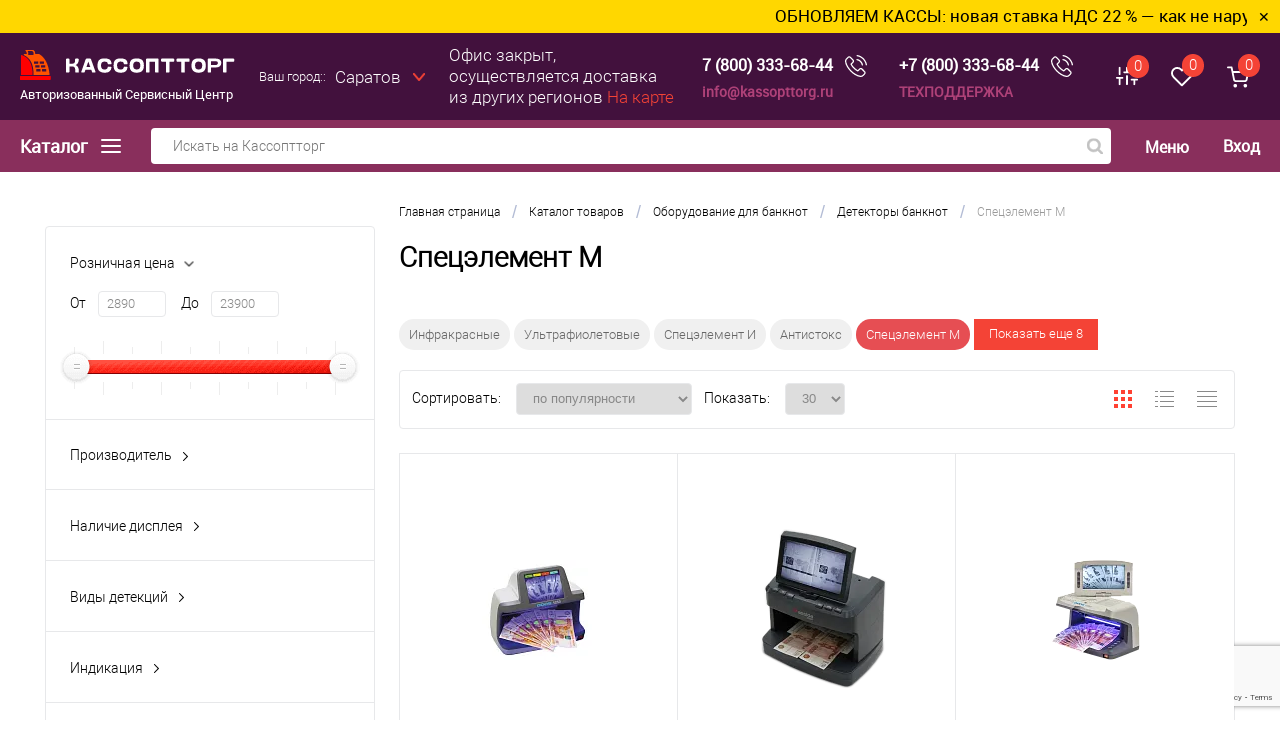

--- FILE ---
content_type: text/html; charset=UTF-8
request_url: https://saratov.kassopttorg.ru/catalog/section/spetselement_m/
body_size: 32510
content:

<!DOCTYPE html>
<html lang="ru">
	<head>
		<meta charset="UTF-8">
		<title>Спецэлемент М: купить в Саратове по низкой цене в интернет-магазине Кассоптторг</title>
		<meta name="viewport" content="width=device-width, initial-scale=1.0">
		<meta http-equiv="X-UA-Compatible" content="IE=edge">
		
		<!-- верификация facebook business -->
		<meta name="facebook-domain-verification" content="6buhswnponlldki62p3adtole3chfg" />
		<!-- верификация facebook business закончена -->	
		
		<link rel="shortcut icon" type="image/x-icon" href="/favicon.svg">
		<link rel="preload" href="/bitrix/templates/dresscode/fonts/roboto/roboto-regular.woff" as="font" crossorigin="anonymous">
		<link rel="preload" href="/bitrix/templates/dresscode/fonts/roboto/roboto-bold.woff" as="font" crossorigin="anonymous">

		<meta http-equiv="Content-Type" content="text/html; charset=UTF-8" />
<meta name="robots" content="index, follow" />
<meta name="keywords" content="Спецэлемент М, купить Спецэлемент М, приобрести Спецэлемент М, Спецэлемент М купить, Спецэлемент М оптом, Спецэлемент М, купить кассу, цена, Спецэлемент М оптом" />
<meta name="description" content="На нашем сайте Кассоптторг на Ваш выбор Спецэлемент М. В нашем каталоге Вы можете подобрать Спецэлемент М по характеристикам, заказать и купить по дружелюбной цене, в том числе в кредит, можно в интернет-магазине – продажа осуществляется с доставкой в Саратове и по России" />

				<script data-skip-moving="true">(function(w, d, n) {var cl = "bx-core";var ht = d.documentElement;var htc = ht ? ht.className : undefined;if (htc === undefined || htc.indexOf(cl) !== -1){return;}var ua = n.userAgent;if (/(iPad;)|(iPhone;)/i.test(ua)){cl += " bx-ios";}else if (/Windows/i.test(ua)){cl += ' bx-win';}else if (/Macintosh/i.test(ua)){cl += " bx-mac";}else if (/Linux/i.test(ua) && !/Android/i.test(ua)){cl += " bx-linux";}else if (/Android/i.test(ua)){cl += " bx-android";}cl += (/(ipad|iphone|android|mobile|touch)/i.test(ua) ? " bx-touch" : " bx-no-touch");cl += w.devicePixelRatio && w.devicePixelRatio >= 2? " bx-retina": " bx-no-retina";if (/AppleWebKit/.test(ua)){cl += " bx-chrome";}else if (/Opera/.test(ua)){cl += " bx-opera";}else if (/Firefox/.test(ua)){cl += " bx-firefox";}ht.className = htc ? htc + " " + cl : cl;})(window, document, navigator);</script>

<link href="/bitrix/js/ui/design-tokens/dist/ui.design-tokens.min.css?172626672423463" type="text/css"  rel="stylesheet" />
<link href="/bitrix/js/ui/fonts/opensans/ui.font.opensans.min.css?17262634062320" type="text/css"  rel="stylesheet" />
<link href="/bitrix/js/main/popup/dist/main.popup.bundle.min.css?173097580726589" type="text/css"  rel="stylesheet" />
<link href="/bitrix/cache/css/s7/dresscode/page_de8178d670e5e7625ddaa00e56f5aa4f/page_de8178d670e5e7625ddaa00e56f5aa4f_v1.css?176806892835143" type="text/css"  rel="stylesheet" />
<link href="/bitrix/cache/css/s7/dresscode/template_1438258b6fa5298d49c79bc25f844607/template_1438258b6fa5298d49c79bc25f844607_v1.css?1768068646210822" type="text/css"  data-template-style="true" rel="stylesheet" />






<meta property="ya:interaction" content="XML_FORM" />
<meta property="ya:interaction:url" content="https://saratov.kassopttorg.ru/catalog/section/spetselement_m/?mode=xml" />

		

				

		
			</head>

<body class="">
	<div id="panel">
			</div>
	
	<div id="foundation">

		
	<div class="ttt">
		<div class="text">
							<span><a href="https://kassopttorg.ru/news/nds-22-obnovlenie-kkt-2026/">ОБНОВЛЯЕМ КАССЫ: новая ставка НДС 22 % — как не нарушить закон с 2026 года</a></span>
					</div>
	</div>
	<div class="hot-news flexContainer">
		<span id="textMessage" class="hot-text"></span>
		<button class="closeHotButton">&#x2715;</button>
	</div>
	<div class="topHeaderBlock">
<div class="limiter">
	<a href="/" title="Кассоптторг" class="logoLink">
	<svg class="logo_icon">
		<use xlink:href='/bitrix/templates/dresscode/sprites/product_icon.svg#llogo_icon'></use>
	</svg>
	<p class="logo_p">Авторизованный Сервисный Центр</p>
</a>
<style>
	.logo_p {
		color: #fff;
		font: 13px robotoregular;
	    margin: 5px 0 0;
	}
	@media all and (max-width: 1150px) {
		.logo_p {
			display: none;
		}
	}
</style>	<div class="verticalBlock">
		<div id="topAuth">
			<ul>
					<li class="top-auth-login"><a href="/personal/auth/?backurl=/catalog/section/spetselement_m/index.php">Вход		<svg class="svg_icon_set user_icon">
								<use xlink:href='/bitrix/templates/dresscode/sprites/product_icon.svg#user_icon'></use>
							</svg>
	</a></li>
	<li class="top-auth-register"><a href="/personal/auth/?register=yes&amp;backurl=/catalog/section/spetselement_m/index.php">Регистрация</a></li>
			</ul>
		</div>
	</div>
	<div class="map_icon">
		<a href="/about/contacts/">
			<svg class="svg_icon_set">
				<use xlink:href='/bitrix/templates/dresscode/sprites/product_icon.svg#map_icon'></use>
			</svg>
		</a>
	</div>
	<div id="geoPosition">
		<ul>
			
<div class="user-geo-position">
	<div class="user-geo-position-label">Ваш город::</div>
	<div class="user-geo-position-value">
		<a href="#modalCities" class="user-geo-position-value-link" id="wf-city">Саратов</a>
	</div>
</div>

<div id="modalCities" class="wf-modal-cities wf-modal fade">
    <div class="wf-modal-dialog modal-lg">
        <div class="wf-modal-content">
            <div class="wf-modal-header">
                <p class="wf-modal-title">Ваш город</p>
                <a href="#" class="wf-modal-close" title="Закрыть"></a>
            </div>
            <div class="wf-modal-body">
                <div class="wf-row">
                                            <ul class="list-unstyled wf-primary-cities" style="">
                                                            <li class="pick-location-final" data-locid="9782" data-url="https://kazan.kassopttorg.ru/catalog/section/spetselement_m/">Казань</li>
                                                            <li class="pick-location-final" data-locid="3051" data-url="https://krasnodar.kassopttorg.ru/catalog/section/spetselement_m/">Краснодар</li>
                                                            <li class="pick-location-final" data-locid="3052" data-url="https://kassopttorg.ru/catalog/section/spetselement_m/">Москва</li>
                                                            <li class="pick-location-final" data-locid="3515" data-url="https://nizhny-novgorod.kassopttorg.ru/catalog/section/spetselement_m/">Нижний Новгород</li>
                                                            <li class="pick-location-final" data-locid="3296" data-url="https://novosibirsk.kassopttorg.ru/catalog/section/spetselement_m/">Новосибирск</li>
                                                            <li class="pick-location-final" data-locid="3518" data-url="https://petergof.kassopttorg.ru/catalog/section/spetselement_m/">Петергоф</li>
                                                            <li class="pick-location-final" data-locid="3050" data-url="https://spb.kassopttorg.ru/catalog/section/spetselement_m/">Санкт-Петербург</li>
                                                            <li class="pick-location-final" data-locid="3130" data-url="https://saratov.kassopttorg.ru/catalog/section/spetselement_m/">Саратов</li>
                                                            <li class="pick-location-final" data-locid="3524" data-url="https://sevastopol.kassopttorg.ru/catalog/section/spetselement_m/">Севастополь</li>
                                                            <li class="pick-location-final" data-locid="3295" data-url="https://simferopol.kassopttorg.ru/catalog/section/spetselement_m/">Симферополь</li>
                                                            <li class="pick-location-final" data-locid="3168" data-url="https://smolensk.kassopttorg.ru/catalog/section/spetselement_m/">Смоленск</li>
                                                            <li class="pick-location-final" data-locid="3526" data-url="https://sochi.kassopttorg.ru/catalog/section/spetselement_m/">Сочи</li>
                                                            <li class="pick-location-final" data-locid="3179" data-url="https://tver.kassopttorg.ru/catalog/section/spetselement_m/">Тверь</li>
                                                    </ul>
                                    </div>
            </div>
                    </div>
    </div>
</div>
							
		</ul>
	</div>
	<p class="hr">
		Офис закрыт, осуществляется доставка из других регионов
		<a href="/about/contacts/" class="showMap">На карте</a>
	</p>
	<div class="searchByCatalog">	
		<div id="smart-title-search-top" class="bx-searchtitle ">
	<form action="/search/index.php">
		<div class="bx-input-group">
			<input id="smart-title-search-input-top" placeholder="Искать на Кассоптторг" type="text" name="q" value="" autocomplete="off" class="bx-form-control"/>
			<span class="bx-input-group-btn">
				<span class="bx-searchtitle-preloader " id="smart-title-search-top_preloader_item"></span>
				<button class="loopa" type="submit" name="s">
					<svg class="input_icon search_icon svg_icon_set">
						<use xlink:href='/bitrix/templates/dresscode/sprites/product_icon.svg#search_icon'></use>
					</svg>
				</button>
			</span>
		</div>
	</form>
	
	</div>

	</div>
<!--
	<div class="contacts">
		<a href="tel:+78003336844" class="telephone">7 (800) 333-68-44</a>
		<a href="mailto:info@kassopttorg.ru" class="email">info@kassopttorg.ru</a>
	</div>
	<a href="#" class="openWebFormModal link callBack disabled-active" data-id="1">Обратный звонок</a>
-->
	<div class="contacts">
		<div class="flexContainer v-center">
			<a href="tel:+78003336844" class="telephone">7 (800) 333-68-44</a><!--7 (800) 333-68-44-->
			<a href="#" class="openWebFormModal link callBack disabled-active" data-id="1">
				<svg class="svg_icon_set compare_icon" style="fill: #fff;">
					<use xlink:href='/bitrix/templates/dresscode/sprites/product_icon.svg#tel_icon'></use>
				</svg>
			</a>
		</div>
		<a href="mailto:info@kassopttorg.ru" class="email">info@kassopttorg.ru</a><!--info@kassopttorg.ru-->
	</div>
	<div class="contacts support_box">
		<div class="flexContainer v-center">
			<a href="tel:+78003336844" class="telephone">+7 (800) 333-68-44</a>
			<a href="#" class="openWebFormModal link callBack disabled-active" data-id="1">
				<svg class="svg_icon_set compare_icon" style="fill: #fff;">
					<use xlink:href='/bitrix/templates/dresscode/sprites/product_icon.svg#tel_icon'></use>
				</svg>
			</a>
		</div>
		<a class="name" href="/support/">ТЕХПОДДЕРЖКА</a>
	</div>
	<div class="toolsContainer">
		<div class="topCompare">
			<div id="flushTopCompare">
				<!--'start_frame_cache_yqTuxz'--><a class="text">
	<svg class="svg_icon_set compare_icon">
		<use xlink:href='/bitrix/templates/dresscode/sprites/product_icon.svg#compare_icon'></use>
	</svg>
	<span class="value">0</span>
</a>
<a class="link">
	<span class="label">Сравнение</span>
</a>
<!--'end_frame_cache_yqTuxz'-->			</div>
		</div>
		<div class="topWishlist">
			<div id="flushTopwishlist">
				<!--'start_frame_cache_zkASNO'-->	<a class="text">
		<svg class="svg_icon_set">
			<use xlink:href='/bitrix/templates/dresscode/sprites/product_icon.svg#wish_icon'></use>
		</svg>
		<span class="value">0</span>
	</a>
	<a class="link">
		<span class="label">
			Избранное		</span>
	</a>
<!--'end_frame_cache_zkASNO'-->			</div>
		</div>
		<div class="cart">
			<div id="flushTopCart">
				<!--'start_frame_cache_FKauiI'-->	<a class="countLink">
		<svg class="svg_icon_set cart_icon">
			<use xlink:href='/bitrix/templates/dresscode/sprites/product_icon.svg#cart_icon'></use>
		</svg>
		<span class="count">0</span>
	</a>
	<a class="heading">
		<span class="cartLabel">
			В корзине		</span>
		<span class="total">
							пока пусто					</span>
	</a>
<!--'end_frame_cache_FKauiI'-->			</div>
		</div>
	</div>
</div>
</div>

<div class="bottomHeaderBlock">
<div class="limiter">
	<a class="heading orange menuRolled" id="catalogMenuHeading">
		Каталог
		<ins>
		<svg class="svg_icon_set" xmlns="http://www.w3.org/2000/svg" xmlns:xlink="http://www.w3.org/1999/xlink" viewBox="0 0 20 14">
			<path d="M1 7H19M1 1H19M1 13H19" stroke="white" stroke-width="2" stroke-linecap="round" stroke-linejoin="round"/>
		</svg>
	</ins></a>
	<div class="searchByCatalog">
		<div id="smart-title-search" class="bx-searchtitle ">
	<form action="/search/index.php">
		<div class="bx-input-group">
			<input id="smart-title-search-input" placeholder="Искать на Кассоптторг" type="text" name="q" value="" autocomplete="off" class="bx-form-control"/>
			<span class="bx-input-group-btn">
				<span class="bx-searchtitle-preloader " id="smart-title-search_preloader_item"></span>
				<button class="loopa" type="submit" name="s">
					<svg class="input_icon search_icon svg_icon_set">
						<use xlink:href='/bitrix/templates/dresscode/sprites/product_icon.svg#search_icon'></use>
					</svg>
				</button>
			</span>
		</div>
	</form>
	
	</div>

	</div>
	<div class="headerLineMenu">
			<ul id="subMenu">
									<li><a href="/support">Вопросы и ответы</a></li>
												<li><a href="/news/">Статьи</a></li>
												<li><a href="/about/delivery">Доставка</a></li>
												<li><a href="/about">О магазине</a></li>
												<li><a href="/about/guaranty">Гарантия</a></li>
												<li><a href="/about/contacts">Контакты</a></li>
						</ul>
	</div>
	<div class="verticalBlock">
		<div id="topAuth">
			<ul>
					<li class="top-auth-login"><a href="/personal/auth/?backurl=/catalog/section/spetselement_m/index.php">Вход		<svg class="svg_icon_set user_icon">
								<use xlink:href='/bitrix/templates/dresscode/sprites/product_icon.svg#user_icon'></use>
							</svg>
	</a></li>
	<li class="top-auth-register"><a href="/personal/auth/?register=yes&amp;backurl=/catalog/section/spetselement_m/index.php">Регистрация</a></li>
			</ul>
		</div>
	</div>
</div>
</div>		<div id="main" class="color_white">
			<div class="limiter">
				<div class="compliter">
											<div id="left">
	<a class="heading orange menuRolled" id="catalogMenuHeading">Каталог товаров<ins>
		<svg class="svg_icon_set" xmlns="http://www.w3.org/2000/svg" xmlns:xlink="http://www.w3.org/1999/xlink" viewBox="0 0 460.713 460.713">
			<g>
				<rect y="115.356" width="302" height="30"/>
				<polygon points="335.786,202.231 398.25,264.694 460.713,202.232 	"/>
				<rect y="315.356" width="302" height="30"/>
				<rect y="215.356" width="302" height="30"/>
			</g>
		</svg>
	</ins></a>
	<div class="collapsed" id="left_menu">
		<div id="bx_incl_area_11_1_1"></div> 
		<section class="catalog__categories">
		<ul id="leftMenu">
							<li  
						data-target="#subcategory-1" class="eChild activeDrop">
					<a href="/catalog/section/kassovye_apparaty/" class="menuLink">
													<img class="lazyload" src="/bitrix/templates/dresscode/images/empty.png" data-src="/upload/iblock/613/kontrolno_kassovye_apparaty.png" alt="Контрольно кассовые аппараты">
												<span class="tx">
							Контрольно кассовые аппараты						</span>
					</a>
				</li>
							<li  
						data-target="#subcategory-2" class="eChild ">
					<a href="/catalog/section/uslugi/" class="menuLink">
													<img class="lazyload" src="/bitrix/templates/dresscode/images/empty.png" data-src="/upload/resize_cache/iblock/1ab/24_24_1/Услуги.png" alt="Услуги">
												<span class="tx">
							Услуги						</span>
					</a>
				</li>
							<li  
						data-target="#subcategory-3" class="eChild ">
					<a href="/catalog/section/avtomatizatsiya/" class="menuLink">
													<img class="lazyload" src="/bitrix/templates/dresscode/images/empty.png" data-src="/upload/resize_cache/iblock/099/24_24_1/avtomatizatsiya_biznesa.png" alt="Автоматизация бизнеса">
												<span class="tx">
							Автоматизация бизнеса						</span>
					</a>
				</li>
							<li  
						data-target="#subcategory-4" class="eChild ">
					<a href="/catalog/section/aksessuary/" class="menuLink">
													<img class="lazyload" src="/bitrix/templates/dresscode/images/empty.png" data-src="/upload/iblock/d5d/aksessuary_i_komplektuyushchie.png" alt="Аксессуары и комплектующие">
												<span class="tx">
							Аксессуары и комплектующие						</span>
					</a>
				</li>
							<li  
						data-target="#subcategory-5" class="eChild ">
					<a href="/catalog/section/pos_oborudovanie/" class="menuLink">
													<img class="lazyload" src="/bitrix/templates/dresscode/images/empty.png" data-src="/upload/resize_cache/iblock/368/mr3lpe9oj15s33go7goyanukt4iqjxip/24_24_1/pos_oborudovanie.png" alt="POS-оборудование">
												<span class="tx">
							POS-оборудование						</span>
					</a>
				</li>
							<li  
						data-target="#subcategory-6" class="eChild ">
					<a href="/catalog/section/arenda_kassy/" class="menuLink">
													<img class="lazyload" src="/bitrix/templates/dresscode/images/empty.png" data-src="/upload/resize_cache/iblock/05d/24_24_1/arenda_kassy.png" alt="Аренда кассы">
												<span class="tx">
							Аренда кассы						</span>
					</a>
				</li>
							<li  
						data-target="#subcategory-7" class="eChild ">
					<a href="/catalog/section/vesy/" class="menuLink">
													<img class="lazyload" src="/bitrix/templates/dresscode/images/empty.png" data-src="/upload/resize_cache/iblock/9b2/24_24_1/Весы.png" alt="Весы">
												<span class="tx">
							Весы						</span>
					</a>
				</li>
							<li  
						data-target="#subcategory-8" class="eChild ">
					<a href="/catalog/section/denezhnye_yashchiki/" class="menuLink">
													<img class="lazyload" src="/bitrix/templates/dresscode/images/empty.png" data-src="/upload/resize_cache/iblock/a01/1dcu2a07giigf21n34bhliautt39ehcy/24_24_1/denezhnye_yashchiki.png" alt="Денежные ящики">
												<span class="tx">
							Денежные ящики						</span>
					</a>
				</li>
							<li  
						data-target="#subcategory-9" class="eChild ">
					<a href="/catalog/section/displey_pokupatelya/" class="menuLink">
													<img class="lazyload" src="/bitrix/templates/dresscode/images/empty.png" data-src="/upload/iblock/795/displey_pokupatelya.png" alt="Дисплей покупателя">
												<span class="tx">
							Дисплей покупателя						</span>
					</a>
				</li>
							<li >
					<a href="/catalog/section/keysy_po_kassovym_apparatam_kak_pokupayut_kassy/" class="menuLink">
													<img class="lazyload" src="/bitrix/templates/dresscode/images/empty.png" data-src="/upload/iblock/b05/keysy_po_kassovym_apparatam_kak_pokupayut_kassy.png" alt="Кейсы - как покупают кассы">
												<span class="tx">
							Кейсы - как покупают кассы						</span>
					</a>
				</li>
							<li  
						data-target="#subcategory-11" class="eChild ">
					<a href="/catalog/section/oborudovanie_dlya_banknot/" class="menuLink">
													<img class="lazyload" src="/bitrix/templates/dresscode/images/empty.png" data-src="/upload/resize_cache/iblock/f57/24_24_1/oborudovanie_dlya_banknot.png" alt="Оборудование для банкнот">
												<span class="tx">
							Оборудование для банкнот						</span>
					</a>
				</li>
							<li  
						data-target="#subcategory-12" class="eChild ">
					<a href="/catalog/section/ofd_operatory_fiskalnykh_dannykh/" class="menuLink">
													<img class="lazyload" src="/bitrix/templates/dresscode/images/empty.png" data-src="/upload/resize_cache/iblock/a0d/24_24_1/ОФД.png" alt="ОФД">
												<span class="tx">
							ОФД						</span>
					</a>
				</li>
							<li >
					<a href="/catalog/section/printery_dlya_plastikovykh_kart/" class="menuLink">
													<img class="lazyload" src="/bitrix/templates/dresscode/images/empty.png" data-src="/upload/resize_cache/iblock/826/24_24_1/printery_dlya_plastikovykh_kart.png" alt="Принтеры для пластиковых карт">
												<span class="tx">
							Принтеры для пластиковых карт						</span>
					</a>
				</li>
							<li >
					<a href="/catalog/section/printery_etiketok/" class="menuLink">
													<img class="lazyload" src="/bitrix/templates/dresscode/images/empty.png" data-src="/upload/resize_cache/iblock/dad/24_24_1/printery_etiketok.png" alt="Принтеры для этикеток">
												<span class="tx">
							Принтеры для этикеток						</span>
					</a>
				</li>
							<li >
					<a href="/catalog/section/printery_chekov/" class="menuLink">
													<img class="lazyload" src="/bitrix/templates/dresscode/images/empty.png" data-src="/upload/resize_cache/iblock/3f0/24_24_1/printery_chekov.png" alt="Принтеры чеков">
												<span class="tx">
							Принтеры чеков						</span>
					</a>
				</li>
							<li  
						data-target="#subcategory-16" class="eChild ">
					<a href="/catalog/section/programmy_dlya_avtomatizatsii_torgovli/" class="menuLink">
													<img class="lazyload" src="/bitrix/templates/dresscode/images/empty.png" data-src="/upload/resize_cache/iblock/d53/24_24_1/programmy_dlya_avtomatizatsii_torgovli.png" alt="Программы для автоматизации торговли">
												<span class="tx">
							Программы для автоматизации торговли						</span>
					</a>
				</li>
							<li  
						data-target="#subcategory-17" class="eChild ">
					<a href="/catalog/section/proshivki_i_litsenzii_dlya_kkt/" class="menuLink">
													<img class="lazyload" src="/bitrix/templates/dresscode/images/empty.png" data-src="/upload/resize_cache/iblock/6c1/l7hqlbwhd0wpd99jphsyrrcfj391ic6j/24_24_1/proshivki_i_litsenzii_dlya_kkt.png" alt="Прошивки и лицензии для ККТ">
												<span class="tx">
							Прошивки и лицензии для ККТ						</span>
					</a>
				</li>
							<li  
						data-target="#subcategory-18" class="eChild ">
					<a href="/catalog/section/skanery_shtrix_codov/" class="menuLink">
													<img class="lazyload" src="/bitrix/templates/dresscode/images/empty.png" data-src="/upload/resize_cache/iblock/ab4/24_24_1/skanery_shtrikh_kodov.png" alt="Сканеры штрих-кодов">
												<span class="tx">
							Сканеры штрих-кодов						</span>
					</a>
				</li>
							<li >
					<a href="/catalog/section/terminaly_oplaty/" class="menuLink">
													<img class="lazyload" src="/bitrix/templates/dresscode/images/empty.png" data-src="/upload/iblock/239/terminaly_oplaty.jpg" alt="Терминалы оплаты">
												<span class="tx">
							Терминалы оплаты						</span>
					</a>
				</li>
							<li  
						data-target="#subcategory-20" class="eChild ">
					<a href="/catalog/section/terminaly_sbora_dannykh/" class="menuLink">
													<img class="lazyload" src="/bitrix/templates/dresscode/images/empty.png" data-src="/upload/resize_cache/iblock/cef/24_24_1/terminaly_sbora_dannykh.png" alt="Терминалы сбора данных">
												<span class="tx">
							Терминалы сбора данных						</span>
					</a>
				</li>
							<li  
						data-target="#subcategory-21" class="eChild ">
					<a href="/catalog/section/terminal_kupit_ekvayring_bankovskiy/" class="menuLink">
													<img class="lazyload" src="/bitrix/templates/dresscode/images/empty.png" data-src="/upload/resize_cache/iblock/461/24_24_1/terminaly_ekvayringa.png" alt="Терминалы эквайринга">
												<span class="tx">
							Терминалы эквайринга						</span>
					</a>
				</li>
							<li >
					<a href="/catalog/section/elektronno_tsifrovye_podpisi_etsp/" class="menuLink">
													<img class="lazyload" src="/bitrix/templates/dresscode/images/empty.png" data-src="/upload/resize_cache/iblock/6a7/24_24_1/Удостоверяющий_центр.png" alt="Удостоверяющий центр">
												<span class="tx">
							Удостоверяющий центр						</span>
					</a>
				</li>
							<li >
					<a href="/catalog/section/etiket_pistolety/" class="menuLink">
													<img class="lazyload" src="/bitrix/templates/dresscode/images/empty.png" data-src="/upload/iblock/12e/etiket_pistolety.png" alt="Этикет пистолеты">
												<span class="tx">
							Этикет пистолеты						</span>
					</a>
				</li>
							<li >
					<a href="/catalog/section/bankovskiy_ekvayring/" class="menuLink">
													<img class="lazyload" src="/bitrix/templates/dresscode/images/empty.png" data-src="/upload/resize_cache/iblock/cd1/24_24_1/bankovskiy_ekvayring.png" alt="Банковский эквайринг">
												<span class="tx">
							Банковский эквайринг						</span>
					</a>
				</li>
							<li  
						data-target="#subcategory-25" class="eChild ">
					<a href="/catalog/section/promoaktsii/" class="menuLink">
													<img class="lazyload" src="/bitrix/templates/dresscode/images/empty.png" data-src="/upload/resize_cache/iblock/bc8/24_24_1/aktsii.png" alt="АКЦИИ">
												<span class="tx">
							АКЦИИ						</span>
					</a>
				</li>
					</ul>
									<div class="drop catalog__subcategories catalog__subcategories_active" id="subcategory-1">
					<div class="catalog__subcategories-and-products-block">
					<div class="catalog__subcategories-block">
																		<div class="section-container section-container--multiple">
																<a href="/catalog/section/vse_kassovye_apparaty/" class="section-name">
									Все онлайн кассы								</a>
																	<div class="sub-subsections__container">
																			<a href="/catalog/section/onlan_kassy_dlya_ip/" class="sub-subsection">Кассы для ИП</a>
																			<a href="/catalog/section/mobilnye/" class="sub-subsection">Мобильные</a>
																			<a href="/catalog/section/dlya_internet_magazina/" class="sub-subsection">Для интернет-магазина</a>
																			<a href="/catalog/section/online-kassy_do_3000/" class="sub-subsection">Кассы до 3000 руб.</a>
																			<a href="/catalog/section/statsionarnye/" class="sub-subsection">С ящиком для денег</a>
																			<a href="/catalog/section/knopochnye_kassy/" class="sub-subsection">Недорогие кнопочные</a>
																		</div>
															</div>
													<div class="section-container section-container--multiple">
																<a href="/catalog/section/kassy_na_androide/" class="section-name">
									Все смарт-терминалы								</a>
																	<div class="sub-subsections__container">
																			<a href="/catalog/section/ekvayring/" class="sub-subsection">С банковским терминалом</a>
																		</div>
															</div>
													<div class="section-container section-container--multiple">
																<a href="/catalog/section/b_u/" class="section-name">
									Б/у								</a>
																	<div class="sub-subsections__container">
																			<a href="/catalog/section/skupka_b_u_kass/" class="sub-subsection">Скупка Б/У кассовых аппаратов</a>
																		</div>
															</div>
													<div class="section-container ">
																<a href="/catalog/section/chekopechatayushchie_mashiny_chpm/" class="section-name">
									ЧПМ								</a>
															</div>
													<div class="section-container section-container--multiple">
																<a href="/catalog/section/fiskalnye_registratory/" class="section-name">
									Фискальные регистраторы								</a>
																	<div class="sub-subsections__container">
																			<a href="/catalog/section/oblachnye_bez_kassy/" class="sub-subsection">Облачные</a>
																			<a href="/catalog/section/horeca_fr/" class="sub-subsection">HoReCa</a>
																			<a href="/catalog/section/vysokoproizvoditelnye_fr/" class="sub-subsection">Высокопроизводительные</a>
																			<a href="/catalog/section/mobilnye_fr/" class="sub-subsection">Мобильные</a>
																		</div>
															</div>
													<div class="section-container section-container--multiple">
																<a href="/catalog/section/evotor/" class="section-name">
									Эвотор								</a>
																	<div class="sub-subsections__container">
																			<a href="/catalog/section/evotor_5/" class="sub-subsection">Эвотор 5</a>
																			<a href="/catalog/section/evotor_6/" class="sub-subsection">Эвотор 6</a>
																			<a href="/catalog/section/evotor_7_2/" class="sub-subsection">Эвотор 7.2</a>
																			<a href="/catalog/section/evotor_7_3_kupit/" class="sub-subsection">Эвотор 7.3</a>
																			<a href="/catalog/section/evotor_10_kupit/" class="sub-subsection">Эвотор 10</a>
																			<a href="/catalog/section/evotor_power/" class="sub-subsection">Эвотор Power</a>
																			<a href="/catalog/section/evotor_sberbank/" class="sub-subsection">Эвотор Сбербанк</a>
																			<a href="/catalog/section/evotor_tinkoff/" class="sub-subsection">Эвотор Тинькофф</a>
																		</div>
															</div>
																		<div class="section-container section-container--multiple">
														<a href="/catalog/section/merkuriy/" class="section-name">Меркурий</a>
														<div class="sub-subsections__container">
																	<a href="/catalog/section/merkuriy_105f/" class="sub-subsection">Меркурий 105Ф</a>
																	<a href="/catalog/section/merkuriy_115f/" class="sub-subsection">Меркурий 115Ф</a>
																	<a href="/catalog/section/merkuriy_119f/" class="sub-subsection">Меркурий 119Ф</a>
																	<a href="/catalog/section/merkuriy_130f/" class="sub-subsection">Меркурий 130Ф</a>
																	<a href="/catalog/section/merkuriy_180f/" class="sub-subsection">Меркурий 180Ф</a>
																	<a href="/catalog/section/merkuriy_185f/" class="sub-subsection">Меркурий 185Ф</a>
																	<a href="/catalog/section/merkuriy_mf/" class="sub-subsection">Меркурий МФ</a>
															</div>
													</div>
												<div class="section-container section-container--multiple">
														<a href="/catalog/section/atol/" class="section-name">АТОЛ</a>
														<div class="sub-subsections__container">
																	<a href="/catalog/section/atol_1f/" class="sub-subsection">АТОЛ 1Ф</a>
																	<a href="/catalog/section/atol_11f/" class="sub-subsection">АТОЛ 11Ф</a>
																	<a href="/catalog/section/atol_15f/" class="sub-subsection">АТОЛ 15Ф</a>
																	<a href="/catalog/section/atol_20f/" class="sub-subsection">АТОЛ 20Ф</a>
																	<a href="/catalog/section/atol_22_v_2f/" class="sub-subsection">АТОЛ 22 v 2Ф</a>
																	<a href="/catalog/section/atol_22f/" class="sub-subsection">АТОЛ FPrint 22ПТК</a>
																	<a href="/catalog/section/atol_25f/" class="sub-subsection">АТОЛ 25Ф</a>
																	<a href="/catalog/section/atol_27f/" class="sub-subsection">АТОЛ 27Ф</a>
																	<a href="/catalog/section/atol_30f/" class="sub-subsection">АТОЛ 30Ф</a>
																	<a href="/catalog/section/atol_35f/" class="sub-subsection">АТОЛ 35Ф</a>
																	<a href="/catalog/section/atol_50f/" class="sub-subsection">АТОЛ 50Ф</a>
																	<a href="/catalog/section/atol_fprint_52f/" class="sub-subsection">АТОЛ Fprint 52Ф</a>
																	<a href="/catalog/section/atol_55f/" class="sub-subsection">АТОЛ 55Ф</a>
																	<a href="/catalog/section/atol_60f/" class="sub-subsection">АТОЛ 60Ф</a>
																	<a href="/catalog/section/atol_77f/" class="sub-subsection">АТОЛ 77Ф</a>
																	<a href="/catalog/section/atol_90f/" class="sub-subsection">АТОЛ 90Ф</a>
																	<a href="/catalog/section/atol_91f/" class="sub-subsection">АТОЛ 91Ф</a>
																	<a href="/catalog/section/atol_92f/" class="sub-subsection">АТОЛ 92Ф</a>
																	<a href="/catalog/section/atol_sigma_7/" class="sub-subsection">АТОЛ Сигма 7</a>
																	<a href="/catalog/section/atol_sigma_8/" class="sub-subsection">АТОЛ Сигма 8</a>
																	<a href="/catalog/section/atol_sigma_10/" class="sub-subsection">АТОЛ Сигма 10</a>
																	<a href="/catalog/section/atol_stb_5/" class="sub-subsection">АТОЛ СТБ 5</a>
															</div>
													</div>
												<div class="section-container section-container--multiple">
														<a href="/catalog/section/aqsi/" class="section-name">aQsi </a>
														<div class="sub-subsections__container">
																	<a href="/catalog/section/aqsi_6f_s_ekvayringom/" class="sub-subsection"> aQsi 6Ф с эквайрингом</a>
																	<a href="/catalog/section/aqsi_5f_bez_modulya_ekvayringa/" class="sub-subsection">aQsi 5Ф без модуля эквайринга</a>
																	<a href="/catalog/section/aqsi_5f_s_ekvayringom/" class="sub-subsection">aQsi 5Ф с эквайрингом</a>
															</div>
													</div>
												<div class="section-container section-container--multiple">
														<a href="/catalog/section/poscenter/" class="section-name">POSCenter</a>
														<div class="sub-subsections__container">
																	<a href="/catalog/section/riteyl_01f/" class="sub-subsection">Ритейл 01Ф</a>
																	<a href="/catalog/section/riteyl_02f/" class="sub-subsection">Ритейл 02Ф</a>
																	<a href="/catalog/section/riteyl_kombo_01f/" class="sub-subsection">Ритейл-Комбо-01Ф</a>
															</div>
													</div>
												<div class="section-container section-container--multiple">
														<a href="/catalog/section/shtrikh_m/" class="section-name">Штрих-М</a>
														<div class="sub-subsections__container">
																	<a href="/catalog/section/shtrikh_m_01f/" class="sub-subsection">Штрих-М 01Ф</a>
																	<a href="/catalog/section/shtrikh_m_02f/" class="sub-subsection">Штрих-М 02Ф</a>
																	<a href="/catalog/section/shtrikh_layt_01f/" class="sub-subsection">Штрих-Лайт-01Ф</a>
																	<a href="/catalog/section/shtrikh_layt_02_f/" class="sub-subsection">Штрих-Лайт-02-Ф</a>
																	<a href="/catalog/section/shtrikh_fr_01f/" class="sub-subsection">Штрих ФР 01Ф</a>
																	<a href="/catalog/section/shtrikh_fr_02f/" class="sub-subsection">Штрих ФР 02Ф</a>
																	<a href="/catalog/section/rr_01f/" class="sub-subsection">РР-01Ф</a>
																	<a href="/catalog/section/rr_02f/" class="sub-subsection">РР-02Ф</a>
																	<a href="/catalog/section/rr_03f/" class="sub-subsection">РР-03Ф</a>
																	<a href="/catalog/section/rr_04f/" class="sub-subsection">РР-04Ф</a>
																	<a href="/catalog/section/shtrikh_mpay_f/" class="sub-subsection">Штрих Mpay Ф</a>
																	<a href="/catalog/section/shtrikh_mini_01f/" class="sub-subsection">Штрих Мини 01Ф</a>
																	<a href="/catalog/section/shtrikh_onlayn/" class="sub-subsection">Штрих Онлайн</a>
																	<a href="/catalog/section/shtrikh_kart_f/" class="sub-subsection">Штрих-Карт-Ф</a>
																	<a href="/catalog/section/shtrikh_nano_f/" class="sub-subsection">Штрих-Нано-Ф</a>
																	<a href="/catalog/section/shtrikh_siti_f/" class="sub-subsection">Штрих-Сити-Ф </a>
																	<a href="/catalog/section/shtrikh_smartpos_f/" class="sub-subsection">Штрих-Смартпос-Ф</a>
																	<a href="/catalog/section/shtrikh_smartpos_f_mini/" class="sub-subsection">Штрих-Смартпос-Ф Мини</a>
																	<a href="/catalog/section/shtrikh_fr_f_elves_fr_f/" class="sub-subsection">Штрих-ФР-Ф (Элвес ФР-Ф)</a>
																	<a href="/catalog/section/elves_mf/" class="sub-subsection">Элвес</a>
																	<a href="/catalog/section/elves_mf_2/" class="sub-subsection">Элвес МФ</a>
															</div>
													</div>
												<div class="section-container section-container--multiple">
														<a href="/catalog/section/drimkas/" class="section-name">Дримкас</a>
														<div class="sub-subsections__container">
																	<a href="/catalog/section/viki_mini/" class="sub-subsection">Viki Mini</a>
																	<a href="/catalog/section/viki_print_57_plyus_f/" class="sub-subsection">Вики Принт 57 Плюс Ф</a>
																	<a href="/catalog/section/viki_print_80_plyus_f/" class="sub-subsection">Вики Принт 80 плюс Ф</a>
																	<a href="/catalog/section/drimkas_f/" class="sub-subsection">Дримкас Ф</a>
																	<a href="/catalog/section/kassa_f/" class="sub-subsection">Касса Ф</a>
															</div>
													</div>
												<div class="section-container section-container--multiple">
														<a href="/catalog/section/po_tipu_biznesa/" class="section-name">По типу бизнеса</a>
														<div class="sub-subsections__container">
																	<a href="/catalog/section/avia_zhd_kassy/" class="sub-subsection">Авиа/жд кассы</a>
																	<a href="/catalog/section/avtoservis/" class="sub-subsection">Автосервис, автомойка, шиномонтаж</a>
																	<a href="/catalog/section/agenstvo_nedvizhimosti/" class="sub-subsection">Агенство недвижимости</a>
																	<a href="/catalog/section/azs/" class="sub-subsection">АЗС</a>
																	<a href="/catalog/section/alkogol/" class="sub-subsection">Алкоголь</a>
																	<a href="/catalog/section/apteka/" class="sub-subsection">Аптека</a>
																	<a href="/catalog/section/atele/" class="sub-subsection">Ателье</a>
																	<a href="/catalog/section/banya_sauna/" class="sub-subsection">Баня, сауна</a>
																	<a href="/catalog/section/bar/" class="sub-subsection"> Бар, буфет, кофейня</a>
																	<a href="/catalog/section/izgotovlenie_klyuchey/" class="sub-subsection">Изготовление ключей</a>
																	<a href="/catalog/section/internet_magazin/" class="sub-subsection">Интернет-магазин</a>
																	<a href="/catalog/section/kinoteatr/" class="sub-subsection">Театр и кинотеатр</a>
																	<a href="/catalog/section/klinika/" class="sub-subsection">Клиника</a>
																	<a href="/catalog/section/kureru/" class="sub-subsection">Курьеру</a>
																	<a href="/catalog/section/lombard/" class="sub-subsection">Ломбард</a>
																	<a href="/catalog/section/magazin/" class="sub-subsection">Магазин, универмаг</a>
																	<a href="/catalog/section/magazin_produktov/" class="sub-subsection">Магазин продуктов</a>
																	<a href="/catalog/section/notarius/" class="sub-subsection">Нотариус</a>
																	<a href="/catalog/section/odezhda/" class="sub-subsection">Одежда</a>
																	<a href="/catalog/section/ostrovok_v_biznes_tsentre/" class="sub-subsection">Островок в торговом центре</a>
																	<a href="/catalog/section/ofis/" class="sub-subsection">Офис</a>
																	<a href="/catalog/section/prodazha_piva/" class="sub-subsection">Продажа пива</a>
																	<a href="/catalog/section/prodazha_tovarov/" class="sub-subsection">Продажа товаров</a>
																	<a href="/catalog/section/punkty_vydachi_zakazov/" class="sub-subsection">Пункты выдачи заказов</a>
																	<a href="/catalog/section/restoran/" class="sub-subsection">Кафе и ресторан</a>
																	<a href="/catalog/section/salon_krasoty/" class="sub-subsection">Салон красоты</a>
																	<a href="/catalog/section/stolovaya/" class="sub-subsection">Столовая</a>
																	<a href="/catalog/section/supermarket/" class="sub-subsection">Супермаркет и гипермаркет</a>
																	<a href="/catalog/section/taksi/" class="sub-subsection">Такси и автобусы</a>
																	<a href="/catalog/section/rynki/" class="sub-subsection">Рынки</a>
																	<a href="/catalog/section/turfirma/" class="sub-subsection">Турфирма</a>
																	<a href="/catalog/section/uslugi_1/" class="sub-subsection">Услуги</a>
																	<a href="/catalog/section/fast_fud/" class="sub-subsection">Фаст-фуд</a>
																	<a href="/catalog/section/fitnes_klub/" class="sub-subsection">Фитнес клуб</a>
																	<a href="/catalog/section/shkoly/" class="sub-subsection">Школы</a>
															</div>
													</div>
												<div class="section-container section-container--multiple">
														<a href="/catalog/section/po_proizvoditelyam/" class="section-name">Другие производители</a>
														<div class="sub-subsections__container">
																	<a href="/catalog/section/pirit_2f/" class="sub-subsection">Pirit 2Ф</a>
																	<a href="/catalog/section/azur_01f/" class="sub-subsection">Азур 01Ф</a>
																	<a href="/catalog/section/arkus_st/" class="sub-subsection">Аркус-СТ</a>
																	<a href="/catalog/section/inzhenernyy_stapel/" class="sub-subsection">Инженерный стапель</a>
																	<a href="/catalog/section/kasbi_02f/" class="sub-subsection">Касби 02Ф</a>
																	<a href="/catalog/section/kassatka/" class="sub-subsection">Кассатка</a>
																	<a href="/catalog/section/meshchyera/" class="sub-subsection">Мещёра</a>
																	<a href="/catalog/section/mts_kassa/" class="sub-subsection">МТС</a>
																	<a href="/catalog/section/multisoft/" class="sub-subsection">Мультисофт</a>
																	<a href="/catalog/section/orion_100f/" class="sub-subsection">Орион 100Ф</a>
																	<a href="/catalog/section/pioner_114f/" class="sub-subsection">Пионер 114Ф</a>
																	<a href="/catalog/section/servis_plyus/" class="sub-subsection">Сервис Плюс</a>
																	<a href="/catalog/section/ekr_2102k_f/" class="sub-subsection">ЭКР 2102К-Ф</a>
																	<a href="/catalog/section/agat_1f/" class="sub-subsection">Агат 1Ф</a>
															</div>
													</div>
												<div class="section-container ">
														<a href="/catalog/section/aktualnoe/" class="section-name">Актуальное</a>
													</div>
											</div>
																<div id="menuSlider_404" class="menuSlider" style="margin-left: auto;
width: 120px;">
															<div class="" id="bx_1921946165_1614" data-product-id="1614" data-iblock-id="" data-prop-id="" data-product-width="180" data-product-height="240" data-hide-measure="N">
									<div>
										<a href="/catalog/kkm/merkuriy_185f/" class="picture">
											<img class="lazyload" data-src="/upload/resize_cache/iblock/101/ys39kr3bid99pehhgwakwdpts1fq6atk/180_240_1/merkuriy_185f.png" alt="Меркурий 185Ф">
										</a>
										<a href="/catalog/kkm/merkuriy_185f/" class="name"><span class="middle">Меркурий 185Ф</span></a>
									</div>
								</div>
															<div class="" id="bx_1921946165_3245" data-product-id="3245" data-iblock-id="" data-prop-id="" data-product-width="180" data-product-height="240" data-hide-measure="N">
									<div>
										<a href="/catalog/kkm/aqsi_5f_ekvayring/" class="picture">
											<img class="lazyload" data-src="/upload/resize_cache/iblock/09b/180_240_1/aqsi-5f-s-priemom-bankovskikh-kart.png" alt="aQsi 5Ф эквайринг">
										</a>
										<a href="/catalog/kkm/aqsi_5f_ekvayring/" class="name"><span class="middle">aQsi 5Ф эквайринг</span></a>
									</div>
								</div>
															<div class="" id="bx_1921946165_14821" data-product-id="14821" data-iblock-id="" data-prop-id="" data-product-width="180" data-product-height="240" data-hide-measure="N">
									<div>
										<a href="/catalog/kkm/aqsi_6f_ekvayring/" class="picture">
											<img class="lazyload" data-src="/upload/resize_cache/iblock/213/fa3cz3h0ok00gyuqi5j50oobaqg3c0nl/180_240_1/aqsi_6f_ekvayring.png" alt="aQsi 6Ф эквайринг">
										</a>
										<a href="/catalog/kkm/aqsi_6f_ekvayring/" class="name"><span class="middle">aQsi 6Ф эквайринг</span></a>
									</div>
								</div>
															<div class="" id="bx_1921946165_1574" data-product-id="1574" data-iblock-id="" data-prop-id="" data-product-width="180" data-product-height="240" data-hide-measure="N">
									<div>
										<a href="/catalog/kkm/atol_30f/" class="picture">
											<img class="lazyload" data-src="/upload/resize_cache/iblock/c8f/180_240_1/atol-30f-chernyy-bez-fn.png" alt="АТОЛ 30Ф">
										</a>
										<a href="/catalog/kkm/atol_30f/" class="name"><span class="middle">АТОЛ 30Ф</span></a>
									</div>
								</div>
															<div class="" id="bx_1921946165_3299" data-product-id="3299" data-iblock-id="" data-prop-id="" data-product-width="180" data-product-height="240" data-hide-measure="N">
									<div>
										<a href="/catalog/kkm/atol_sigma_10/" class="picture">
											<img class="lazyload" data-src="/upload/resize_cache/iblock/d32/180_240_1/atol-sigma-10.png" alt="АТОЛ Сигма 10">
										</a>
										<a href="/catalog/kkm/atol_sigma_10/" class="name"><span class="middle">АТОЛ Сигма 10</span></a>
									</div>
								</div>
													</div>
										</div>
				</div>
												<div class="drop catalog__subcategories " id="subcategory-2">
					<div class="catalog__subcategories-and-products-block">
					<div class="catalog__subcategories-block">
																		<div class="section-container ">
																<a href="/catalog/section/pereregistratsiya_kassovykh_apparatov/" class="section-name">
									Регистрация кассовых аппаратов								</a>
															</div>
																		<div class="section-container ">
														<a href="/catalog/section/egais/" class="section-name">ЕГАИС</a>
													</div>
												<div class="section-container ">
														<a href="/catalog/section/markirovka_tovarov/" class="section-name">Маркировка товаров</a>
													</div>
												<div class="section-container ">
														<a href="/catalog/section/obnovlenie_kassovykh_apparatov/" class="section-name">Обновление прошивок</a>
													</div>
												<div class="section-container ">
														<a href="/catalog/section/otkrytie_obosoblennogo_podrazdeleniya3464/" class="section-name">Открытие обособленного подразделения</a>
													</div>
												<div class="section-container ">
														<a href="/catalog/section/tekhnicheskoe_obsluzhivanie_kassovykh_apparatov/" class="section-name">Техническое обслуживание</a>
													</div>
											</div>
																<div id="menuSlider_453" class="menuSlider" style="margin-left: auto;
width: 120px;">
															<div class="" id="bx_1921946165_12451" data-product-id="12451" data-iblock-id="" data-prop-id="" data-product-width="180" data-product-height="240" data-hide-measure="N">
									<div>
										<a href="/catalog/kkm/zamena_fiskalnogo_nakopitelya/" class="picture">
											<img class="lazyload" data-src="/upload/resize_cache/iblock/0de/khwlmw2lchqxtzilvnew147gc5jueg76/180_240_1/usluga_po_zamene_fiskalnogo_nakopitelya_pod_klyuch.png" alt="Замена фискального накопителя на ККТ">
										</a>
										<a href="/catalog/kkm/zamena_fiskalnogo_nakopitelya/" class="name"><span class="middle">Замена фискального накопителя на ККТ</span></a>
									</div>
								</div>
															<div class="" id="bx_1921946165_3240" data-product-id="3240" data-iblock-id="" data-prop-id="" data-product-width="180" data-product-height="240" data-hide-measure="N">
									<div>
										<a href="/catalog/kkm/poluchenie_registratsionnogo_nomera_v_ifns/" class="picture">
											<img class="lazyload" data-src="/upload/resize_cache/iblock/6a3/qvexq1uacxadwlz1dyi8btk292b8ae7p/180_240_1/registratsiya_v_fns.png" alt="Регистрация ККТ в ФНС">
										</a>
										<a href="/catalog/kkm/poluchenie_registratsionnogo_nomera_v_ifns/" class="name"><span class="middle">Регистрация ККТ в ФНС</span></a>
									</div>
								</div>
													</div>
										</div>
				</div>
												<div class="drop catalog__subcategories " id="subcategory-3">
					<div class="catalog__subcategories-and-products-block">
					<div class="catalog__subcategories-block">
																							<div class="section-container ">
														<a href="/catalog/section/avtomatizatsiya_azs/" class="section-name">АЗС</a>
													</div>
												<div class="section-container ">
														<a href="/catalog/section/avtomatizatsiya_apteki/" class="section-name">Аптека</a>
													</div>
												<div class="section-container ">
														<a href="/catalog/section/avtomatizatsiya_bara/" class="section-name">Бар</a>
													</div>
												<div class="section-container ">
														<a href="/catalog/section/vending/" class="section-name">Вендинг</a>
													</div>
												<div class="section-container ">
														<a href="/catalog/section/dostavka/" class="section-name">Доставка</a>
													</div>
												<div class="section-container ">
														<a href="/catalog/section/avtomatizatsiya_kafe/" class="section-name">Кафе</a>
													</div>
												<div class="section-container ">
														<a href="/catalog/section/klub/" class="section-name">Клуб</a>
													</div>
												<div class="section-container ">
														<a href="/catalog/section/kofeinya/" class="section-name">Кофейня</a>
													</div>
												<div class="section-container ">
														<a href="/catalog/section/avtomatizatsiya_magazina_produktov/" class="section-name">Магазин продуктов</a>
													</div>
												<div class="section-container ">
														<a href="/catalog/section/avtomatizatsiya_magazina_roznichnoy_torgovli/" class="section-name">Магазин розничной торговли</a>
													</div>
												<div class="section-container ">
														<a href="/catalog/section/pekarnya/" class="section-name">Пекарня</a>
													</div>
												<div class="section-container ">
														<a href="/catalog/section/pitstseriya/" class="section-name">Пиццерия</a>
													</div>
												<div class="section-container ">
														<a href="/catalog/section/avtomatizatsiya_restorana/" class="section-name">Ресторан</a>
													</div>
												<div class="section-container ">
														<a href="/catalog/section/avtomatizatsiya_stolovaya/" class="section-name">Столовая</a>
													</div>
												<div class="section-container ">
														<a href="/catalog/section/avtomatizatsiya_supermarket/" class="section-name">Супермаркет</a>
													</div>
												<div class="section-container ">
														<a href="/catalog/section/avtomatizatsiya_fastfud/" class="section-name">Фастфуд</a>
													</div>
											</div>
																<div id="menuSlider_487" class="menuSlider" style="margin-left: auto;
width: 120px;">
															<div class="" id="bx_1921946165_12495" data-product-id="12495" data-iblock-id="" data-prop-id="" data-product-width="180" data-product-height="240" data-hide-measure="N">
									<div>
										<a href="/catalog/kkm/komplekt_dlya_avtomatizatsii_roznichnogo_magazina_prof/" class="picture">
											<img class="lazyload" data-src="/upload/resize_cache/iblock/2d9/372phkplf2w2mmjf77ckkdmg8zqjhm2s/180_240_1/komplekt_dlya_avtomatizatsii_produktovogo_magazina.png" alt="Комплект для автоматизации розничного магазина ПРОФ">
										</a>
										<a href="/catalog/kkm/komplekt_dlya_avtomatizatsii_roznichnogo_magazina_prof/" class="name"><span class="middle">Комплект для автоматизации розничного магазина ПРОФ</span></a>
									</div>
								</div>
													</div>
										</div>
				</div>
												<div class="drop catalog__subcategories " id="subcategory-4">
					<div class="catalog__subcategories-and-products-block">
					<div class="catalog__subcategories-block">
																		<div class="section-container section-container--multiple">
																<a href="/catalog/section/fiskalnye_nakopiteli/" class="section-name">
									Фискальные накопители								</a>
																	<div class="sub-subsections__container">
																			<a href="/catalog/section/kupit_fn_optom/" class="sub-subsection">Купить ФН оптом</a>
																		</div>
															</div>
													<div class="section-container ">
																<a href="/catalog/section/kassovaya_lenta/" class="section-name">
									Кассовая лента								</a>
															</div>
													<div class="section-container ">
																<a href="/catalog/section/akkumulyatory/" class="section-name">
									Аккумуляторы для ККМ								</a>
															</div>
													<div class="section-container ">
																<a href="/catalog/section/perekhodniki_shnury/" class="section-name">
									Переходники, шнуры								</a>
															</div>
													<div class="section-container ">
																<a href="/catalog/section/bloki_pitaniya_adaptery/" class="section-name">
									Блоки питания, зарядные устройства, адаптеры								</a>
															</div>
													<div class="section-container ">
																<a href="/catalog/section/chekhly_dlya_kassovykh_apparatov/" class="section-name">
									Чехлы для кассовых аппаратов								</a>
															</div>
																		<div class="section-container ">
														<a href="/catalog/section/sim_karty_dlya_onlayn_kass/" class="section-name">Sim-карты для онлайн-касс</a>
													</div>
												<div class="section-container section-container--multiple">
														<a href="/catalog/section/zapchasti_dlya_fiskalnykh_registratorov/" class="section-name">Запчасти для фискальных регистраторов и ККМ</a>
														<div class="sub-subsections__container">
																	<a href="/catalog/section/avtootrezchiki_kassovoy_lenty/" class="sub-subsection">Автоотрезчики кассовой ленты</a>
																	<a href="/catalog/section/printery_dlya_kqss_i_fr/" class="sub-subsection">Принтеры для кассовых аппаратов и фискальных регистраторов</a>
															</div>
													</div>
												<div class="section-container ">
														<a href="/catalog/section/zashchitnye_plenki/" class="section-name">Защитные пленки</a>
													</div>
												<div class="section-container ">
														<a href="/catalog/section/podstavki_dlya_kkm/" class="section-name">Подставки для ККМ и сканеров</a>
													</div>
												<div class="section-container ">
														<a href="/catalog/section/klaviatury/" class="section-name">Программируемые клавиатуры</a>
													</div>
												<div class="section-container ">
														<a href="/catalog/section/etiketki_samokleyashchiesya/" class="section-name">Этикетки самоклеящиеся</a>
													</div>
											</div>
																<div id="menuSlider_515" class="menuSlider" style="margin-left: auto;
width: 120px;">
															<div class="" id="bx_1921946165_1684" data-product-id="1684" data-iblock-id="" data-prop-id="" data-product-width="180" data-product-height="240" data-hide-measure="N">
									<div>
										<a href="/catalog/kkm/fiskalnyy_nakopitel_rik_na_36_mesyatsev/" class="picture">
											<img class="lazyload" data-src="/upload/resize_cache/iblock/33e/y0p4hmi4ugqf2u2pqfjt6kwjf563o81k/180_240_1/fn_1_2_na_36_mesyatsev_aktsiya_.png" alt="ФН-1.2 на 36 месяцев">
										</a>
										<a href="/catalog/kkm/fiskalnyy_nakopitel_rik_na_36_mesyatsev/" class="name"><span class="middle">ФН-1.2 на 36 месяцев</span></a>
									</div>
								</div>
															<div class="" id="bx_1921946165_1656" data-product-id="1656" data-iblock-id="" data-prop-id="" data-product-width="180" data-product-height="240" data-hide-measure="N">
									<div>
										<a href="/catalog/kkm/fiskalnyy_nakopitel/" class="picture">
											<img class="lazyload" data-src="/upload/resize_cache/iblock/570/xdu3kepw2ic5nvypxm1z55twig7v108y/180_240_1/fn_1_1m_na_15_mesyatsev_markirovka.png" alt="ФН-1.2 на 15 месяцев">
										</a>
										<a href="/catalog/kkm/fiskalnyy_nakopitel/" class="name"><span class="middle">ФН-1.2 на 15 месяцев</span></a>
									</div>
								</div>
													</div>
										</div>
				</div>
												<div class="drop catalog__subcategories " id="subcategory-5">
					<div class="catalog__subcategories-and-products-block">
					<div class="catalog__subcategories-block">
																		<div class="section-container ">
																<a href="/catalog/section/pos_terminaly/" class="section-name">
									POS-терминалы								</a>
															</div>
																	</div>
															</div>
				</div>
												<div class="drop catalog__subcategories " id="subcategory-6">
					<div class="catalog__subcategories-and-products-block">
					<div class="catalog__subcategories-block">
																							<div class="section-container ">
														<a href="/catalog/section/arenda_kass_v_oblake/" class="section-name">Аренда касс в облаке</a>
													</div>
												<div class="section-container ">
														<a href="/catalog/section/delobank/" class="section-name">ДелоБанк</a>
													</div>
												<div class="section-container ">
														<a href="/catalog/section/mts/" class="section-name">МТС</a>
													</div>
												<div class="section-container ">
														<a href="/catalog/section/sberbank/" class="section-name">Сбербанк</a>
													</div>
											</div>
															</div>
				</div>
												<div class="drop catalog__subcategories " id="subcategory-7">
					<div class="catalog__subcategories-and-products-block">
					<div class="catalog__subcategories-block">
																							<div class="section-container ">
														<a href="/catalog/section/bezmeny/" class="section-name">Безменные</a>
													</div>
												<div class="section-container ">
														<a href="/catalog/section/bytovye/" class="section-name">Бытовые</a>
													</div>
												<div class="section-container ">
														<a href="/catalog/section/vysokotochnye/" class="section-name">Высокоточные</a>
													</div>
												<div class="section-container ">
														<a href="/catalog/section/drugie/" class="section-name">Другие</a>
													</div>
												<div class="section-container ">
														<a href="/catalog/section/konveyernye/" class="section-name">Конвейерные</a>
													</div>
												<div class="section-container ">
														<a href="/catalog/section/kranovye/" class="section-name">Крановые</a>
													</div>
												<div class="section-container ">
														<a href="/catalog/section/laboratornye/" class="section-name">Лабораторные</a>
													</div>
												<div class="section-container ">
														<a href="/catalog/section/meditsinskie/" class="section-name">Медицинские</a>
													</div>
												<div class="section-container ">
														<a href="/catalog/section/mobilnye_vesy/" class="section-name">Мобильные</a>
													</div>
												<div class="section-container ">
														<a href="/catalog/section/napolnye_vesy/" class="section-name">Напольные</a>
													</div>
												<div class="section-container ">
														<a href="/catalog/section/nastolnye_vesy/" class="section-name">Настольные</a>
													</div>
												<div class="section-container ">
														<a href="/catalog/section/platformennye/" class="section-name">Платформенные</a>
													</div>
												<div class="section-container ">
														<a href="/catalog/section/podvesnye/" class="section-name">Подвесные</a>
													</div>
												<div class="section-container ">
														<a href="/catalog/section/portsionnye/" class="section-name">Порционные</a>
													</div>
												<div class="section-container ">
														<a href="/catalog/section/pochtovye/" class="section-name">Почтовые</a>
													</div>
												<div class="section-container ">
														<a href="/catalog/section/s_pechatyu_etiketok/" class="section-name">С печатью этикеток</a>
													</div>
												<div class="section-container ">
														<a href="/catalog/section/samoobsluzhivaniya/" class="section-name">Самообслуживания</a>
													</div>
												<div class="section-container ">
														<a href="/catalog/section/schetnye_vesy/" class="section-name">Счетные</a>
													</div>
												<div class="section-container ">
														<a href="/catalog/section/tovarnye/" class="section-name">Товарные</a>
													</div>
												<div class="section-container ">
														<a href="/catalog/section/torgovye_vesy/" class="section-name">Торговые</a>
													</div>
												<div class="section-container ">
														<a href="/catalog/section/fasovochnye/" class="section-name">Фасовочные</a>
													</div>
												<div class="section-container ">
														<a href="/catalog/section/yuvelirnye/" class="section-name">Ювелирные</a>
													</div>
											</div>
															</div>
				</div>
												<div class="drop catalog__subcategories " id="subcategory-8">
					<div class="catalog__subcategories-and-products-block">
					<div class="catalog__subcategories-block">
																							<div class="section-container ">
														<a href="/catalog/section/zamki_dlya_kassovykh_denezhykh_yashchikov/" class="section-name">Замки для кассовых денежых ящиков</a>
													</div>
											</div>
															</div>
				</div>
												<div class="drop catalog__subcategories " id="subcategory-9">
					<div class="catalog__subcategories-and-products-block">
					<div class="catalog__subcategories-block">
																							<div class="section-container section-container--multiple">
														<a href="/catalog/section/posiflex/" class="section-name">Posiflex</a>
														<div class="sub-subsections__container">
																	<a href="/catalog/section/posiflex_pd_28005623/" class="sub-subsection">Posiflex PD-2800</a>
															</div>
													</div>
											</div>
															</div>
				</div>
																	<div class="drop catalog__subcategories " id="subcategory-11">
					<div class="catalog__subcategories-and-products-block">
					<div class="catalog__subcategories-block">
																							<div class="section-container section-container--multiple">
														<a href="/catalog/section/detektory_banknot/" class="section-name">Детекторы банкнот</a>
														<div class="sub-subsections__container">
																	<a href="/catalog/section/cis_skanery/" class="sub-subsection">CIS-сканеры</a>
																	<a href="/catalog/section/antistoks_detektory/" class="sub-subsection">Антистокс</a>
																	<a href="/catalog/section/antistoks_kontrol_ias/" class="sub-subsection">Антистокс-контроль iAS</a>
																	<a href="/catalog/section/infrakrasnye_detektory/" class="sub-subsection">Инфракрасные</a>
																	<a href="/catalog/section/kontrol_belogo_sveta/" class="sub-subsection">Контроль белого света</a>
																	<a href="/catalog/section/kontrol_opticheskoy_plotnosti/" class="sub-subsection">Контроль оптической плотности</a>
																	<a href="/catalog/section/kontrol_razmera_banknot/" class="sub-subsection">Контроль размера банкнот</a>
																	<a href="/catalog/section/magnitnye_detektory/" class="sub-subsection">Магнитные</a>
																	<a href="/catalog/section/proverka_na_sdvoennost/" class="sub-subsection">Проверка на сдвоенность</a>
																	<a href="/catalog/section/spektralnyy_analiz_kraski/" class="sub-subsection">Спектральный анализ краски</a>
																	<a href="/catalog/section/spetselement_i/" class="sub-subsection">Спецэлемент И</a>
																	<a href="/catalog/section/spetselement_m/" class="sub-subsection">Спецэлемент М</a>
																	<a href="/catalog/section/ultrafioletovye_detektory/" class="sub-subsection">Ультрафиолетовые</a>
															</div>
													</div>
												<div class="section-container section-container--multiple">
														<a href="/catalog/section/schetchiki_banknot/" class="section-name">Счетчики банкнот</a>
														<div class="sub-subsections__container">
																	<a href="/catalog/section/s_vozmozhnostyu_detektsii/" class="sub-subsection">С возможностью детекции</a>
																	<a href="/catalog/section/s_vozmozhnostyu_sortirovki/" class="sub-subsection">С возможностью сортировки</a>
															</div>
													</div>
												<div class="section-container ">
														<a href="/catalog/section/upakovshchiki_banknot/" class="section-name">Упаковщики банкнот</a>
													</div>
											</div>
															</div>
				</div>
												<div class="drop catalog__subcategories " id="subcategory-12">
					<div class="catalog__subcategories-and-products-block">
					<div class="catalog__subcategories-block">
																							<div class="section-container ">
														<a href="/catalog/section/taxcom/" class="section-name">TaxCom</a>
													</div>
												<div class="section-container ">
														<a href="/catalog/section/garant/" class="section-name">Гарант</a>
													</div>
												<div class="section-container ">
														<a href="/catalog/section/kaluga_astral/" class="section-name">Калуга Астрал</a>
													</div>
												<div class="section-container ">
														<a href="/catalog/section/kontur/" class="section-name">Контур</a>
													</div>
												<div class="section-container ">
														<a href="/catalog/section/korus/" class="section-name">Корус</a>
													</div>
												<div class="section-container ">
														<a href="/catalog/section/magnit/" class="section-name">Магнит</a>
													</div>
												<div class="section-container ">
														<a href="/catalog/section/ofd_ru/" class="section-name">ОФД.ру</a>
													</div>
												<div class="section-container ">
														<a href="/catalog/section/pervyy_ofd/" class="section-name">Первый ОФД</a>
													</div>
												<div class="section-container ">
														<a href="/catalog/section/platforma/" class="section-name">Платформа</a>
													</div>
												<div class="section-container ">
														<a href="/catalog/section/sbis/" class="section-name">СБИС</a>
													</div>
												<div class="section-container ">
														<a href="/catalog/section/yandeks/" class="section-name">Яндекс</a>
													</div>
												<div class="section-container ">
														<a href="/catalog/section/yarus/" class="section-name">Ярус</a>
													</div>
											</div>
																<div id="menuSlider_456" class="menuSlider" style="margin-left: auto;
width: 120px;">
															<div class="" id="bx_1921946165_3166" data-product-id="3166" data-iblock-id="" data-prop-id="" data-product-width="180" data-product-height="240" data-hide-measure="N">
									<div>
										<a href="/catalog/kkm/6_mesyatsev/" class="picture">
											<img class="lazyload" data-src="/upload/resize_cache/iblock/bdd/46bw82qcal61nezgmgcs890bih80toer/180_240_1/podarok_ofd_na_15_mesyatsev.png" alt="ПОДАРОК: ОФД на 15 месяцев">
										</a>
										<a href="/catalog/kkm/6_mesyatsev/" class="name"><span class="middle">ПОДАРОК: ОФД на 15 месяцев</span></a>
									</div>
								</div>
															<div class="" id="bx_1921946165_1559" data-product-id="1559" data-iblock-id="" data-prop-id="" data-product-width="180" data-product-height="240" data-hide-measure="N">
									<div>
										<a href="/catalog/kkm/ofd_ru_peterservice/" class="picture">
											<img class="lazyload" data-src="/upload/resize_cache/iblock/3f7/hp3p9eqylz7w9tow7nlc3lrxk4w0qpyw/180_240_1/dogovor_ofd_ru_na_15_mesyatsev.png" alt="Договор ОФД.ру на 15 месяцев">
										</a>
										<a href="/catalog/kkm/ofd_ru_peterservice/" class="name"><span class="middle">Договор ОФД.ру на 15 месяцев</span></a>
									</div>
								</div>
													</div>
										</div>
				</div>
																											<div class="drop catalog__subcategories " id="subcategory-16">
					<div class="catalog__subcategories-and-products-block">
					<div class="catalog__subcategories-block">
																							<div class="section-container section-container--multiple">
														<a href="/catalog/section/1c/" class="section-name">1C</a>
														<div class="sub-subsections__container">
																	<a href="/catalog/section/1s_bukhgalteriya/" class="sub-subsection">1С Бухгалтерия</a>
																	<a href="/catalog/section/1s_platezhnye_dokumenty/" class="sub-subsection">1С Платежные документы</a>
																	<a href="/catalog/section/1s_predpriyatie/" class="sub-subsection">1С Предприятие</a>
																	<a href="/catalog/section/1s_roznitsa/" class="sub-subsection">1С Розница</a>
																	<a href="/catalog/section/1s_torgovlya_i_sklad/" class="sub-subsection">1С Торговля и склад</a>
																	<a href="/catalog/section/1s_upravlenie_torgovley/" class="sub-subsection">1С Управление торговлей</a>
															</div>
													</div>
												<div class="section-container ">
														<a href="/catalog/section/frontol/" class="section-name">FRONTOL</a>
													</div>
												<div class="section-container section-container--multiple">
														<a href="/catalog/section/avtomatizatsiya_dlya_setey_pitaniya/" class="section-name">Автоматизация для сетей питания</a>
														<div class="sub-subsections__container">
																	<a href="/catalog/section/1s_food/" class="sub-subsection">1С</a>
																	<a href="/catalog/section/iiko/" class="sub-subsection">iiko</a>
																	<a href="/catalog/section/ireca/" class="sub-subsection">iRECA</a>
																	<a href="/catalog/section/r_keeper/" class="sub-subsection">r_keeper</a>
																	<a href="/catalog/section/traktir/" class="sub-subsection">ТРАКТИРЪ</a>
															</div>
													</div>
												<div class="section-container ">
														<a href="/catalog/section/bifit_kassa/" class="section-name">БИФИТ Касса</a>
													</div>
												<div class="section-container ">
														<a href="/catalog/section/moysklad/" class="section-name">МойСклад</a>
													</div>
											</div>
															</div>
				</div>
												<div class="drop catalog__subcategories " id="subcategory-17">
					<div class="catalog__subcategories-and-products-block">
					<div class="catalog__subcategories-block">
																							<div class="section-container ">
														<a href="/catalog/section/proshivki_i_litsenzii_dlya_kkt_atol/" class="section-name">Прошивки и лицензии для ККТ АТОЛ</a>
													</div>
												<div class="section-container ">
														<a href="/catalog/section/proshivki_i_litsenzii_dlya_kkt_merkuriy/" class="section-name">Прошивки и лицензии для ККТ МЕРКУРИЙ</a>
													</div>
												<div class="section-container ">
														<a href="/catalog/section/proshivki_i_litsenzii_dlya_kkt_riteyl/" class="section-name">Прошивки и лицензии для ККТ РИТЕЙЛ</a>
													</div>
												<div class="section-container ">
														<a href="/catalog/section/proshivki_i_litsenzii_dlya_kkt_shtrikh_m/" class="section-name">Прошивки и лицензии для ККТ ШТРИХ-М</a>
													</div>
											</div>
															</div>
				</div>
												<div class="drop catalog__subcategories " id="subcategory-18">
					<div class="catalog__subcategories-and-products-block">
					<div class="catalog__subcategories-block">
																							<div class="section-container ">
														<a href="/catalog/section/besprovodnye_skanery/" class="section-name">Беспроводные сканеры</a>
													</div>
												<div class="section-container ">
														<a href="/catalog/section/vstraivaemye_skanery/" class="section-name">Встраиваемые сканеры</a>
													</div>
												<div class="section-container ">
														<a href="/catalog/section/prays_chekery/" class="section-name">Прайс-чекеры</a>
													</div>
												<div class="section-container ">
														<a href="/catalog/section/provodnye_skanery/" class="section-name">Проводные сканеры</a>
													</div>
												<div class="section-container ">
														<a href="/catalog/section/statsionarnye_skanery/" class="section-name">Стационарные сканеры</a>
													</div>
											</div>
															</div>
				</div>
																	<div class="drop catalog__subcategories " id="subcategory-20">
					<div class="catalog__subcategories-and-products-block">
					<div class="catalog__subcategories-block">
																							<div class="section-container ">
														<a href="/catalog/section/urovo/" class="section-name">Urovo</a>
													</div>
											</div>
															</div>
				</div>
												<div class="drop catalog__subcategories " id="subcategory-21">
					<div class="catalog__subcategories-and-products-block">
					<div class="catalog__subcategories-block">
																							<div class="section-container ">
														<a href="/catalog/section/bankovskie_pos_terminaly/" class="section-name">Банковские ПОС-терминалы</a>
													</div>
												<div class="section-container ">
														<a href="/catalog/section/pin_pady/" class="section-name">ПИН-пады</a>
													</div>
											</div>
															</div>
				</div>
																											<div class="drop catalog__subcategories " id="subcategory-25">
					<div class="catalog__subcategories-and-products-block">
					<div class="catalog__subcategories-block">
																							<div class="section-container section-container--multiple">
														<a href="/catalog/section/gotovye_komplekty_onlayn_kass_pod_klyuch/" class="section-name">Готовые комплекты онлайн-касс под ключ</a>
														<div class="sub-subsections__container">
																	<a href="/catalog/section/na_15_mesyatsev/" class="sub-subsection">на 15 месяцев</a>
																	<a href="/catalog/section/na_13_mesyatsev/" class="sub-subsection">на 13 месяцев</a>
																	<a href="/catalog/section/na_36_mesyatsev/" class="sub-subsection">на 36 месяцев</a>
															</div>
													</div>
												<div class="section-container ">
														<a href="/catalog/section/tekhobsluzhivanie_za_otzyv/" class="section-name">Подарок за Ваш честный отзыв</a>
													</div>
												<div class="section-container ">
														<a href="/catalog/section/predlozheniya_dlya_avito/" class="section-name">Предложения для Авито</a>
													</div>
											</div>
																<div id="menuSlider_863" class="menuSlider" style="margin-left: auto;
width: 120px;">
															<div class="" id="bx_1921946165_14825" data-product-id="14825" data-iblock-id="" data-prop-id="" data-product-width="180" data-product-height="240" data-hide-measure="N">
									<div>
										<a href="/catalog/kkm/aqsi_6f_ekvayring_nabor_pod_klyuch_na_36_mesyatsev_podarok/" class="picture">
											<img class="lazyload" data-src="/upload/resize_cache/iblock/afd/4gx1j709gqi8ehzllh5z6k8mxlpvwmj4/180_240_1/aqsi_6f_ekvayring_nabor_pod_klyuch_na_36_mesyatsev_podarok.png" alt="aQsi 6Ф эквайринг: набор под ключ на 36 месяцев + ПОДАРОК">
										</a>
										<a href="/catalog/kkm/aqsi_6f_ekvayring_nabor_pod_klyuch_na_36_mesyatsev_podarok/" class="name"><span class="middle">aQsi 6Ф эквайринг: набор под ключ на 36 месяцев + ПОДАРОК</span></a>
									</div>
								</div>
															<div class="" id="bx_1921946165_14826" data-product-id="14826" data-iblock-id="" data-prop-id="" data-product-width="180" data-product-height="240" data-hide-measure="N">
									<div>
										<a href="/catalog/kkm/aqsi_6f_ekvayring_nabor_pod_klyuch_na_15_mesyatsev_podarok/" class="picture">
											<img class="lazyload" data-src="/upload/resize_cache/iblock/55e/w8s78h2gwgo4ukfv38wytxyr7436xruo/180_240_1/aqsi_6f_ekvayring_nabor_pod_klyuch_na_15_mesyatsev_podarok.png" alt="aQsi 6Ф эквайринг: набор под ключ на 15 месяцев + ПОДАРОК">
										</a>
										<a href="/catalog/kkm/aqsi_6f_ekvayring_nabor_pod_klyuch_na_15_mesyatsev_podarok/" class="name"><span class="middle">aQsi 6Ф эквайринг: набор под ключ на 15 месяцев + ПОДАРОК</span></a>
									</div>
								</div>
													</div>
										</div>
				</div>
							</section>
<style>
/*
	#leftMenu{background:#2b2b2b;padding:12px 0 12px 0;position:relative;list-style:none;z-index:33;margin:0}
	#leftMenu li{list-style:none}
	#leftMenu>li:first-child{border:0}
	#leftMenu>li{-webkit-transition:all .1s ease;-moz-transition:all .1s ease;-o-transition:all .1s ease;transition:all .1s ease;background:#2b2b2b;display:block;position:relative;}
	#leftMenu>li:hover,#leftMenu .activeDrop{background:#fff}
	#leftMenu>li:hover>a{background:#f5f5f5}
	#leftMenu li:hover .menuLink,#leftMenu .activeDrop .menuLink{color:#000}
	#leftMenu li .menuLink{-webkit-transition:all .2s ease-in-out;-o-transition:all .2s ease-in-out;transition:all .2s ease-in-out;-webkit-box-sizing:border-box;-moz-box-sizing:border-box;box-sizing:border-box;text-decoration:none;padding-right:8px;position:relative;line-height:18px;font-size:13px;display:flex;color:#fff}
	#leftMenu .menuLink img{padding:8px 8px 8px 18px;max-height: 24px;}
	#leftMenu li .tb{display:table;width:100%}
	#leftMenu .pc,#leftMenu .tx{display:block;padding:0px 18px 0px 8px;margin: auto 0;}
	#leftMenu li .pc{-webkit-transition:all .1s;-moz-transition:all .1s;-o-transition:all .1s;transition:all .1s;padding-left:18px;text-align:center;height:21px;width:24px}
	#leftMenu .pc img{max-width:100%}
	#leftMenu ul{padding:0;margin:0}
	#leftMenu .drop{box-shadow:1px 1px 12px rgba(0,0,0,0.4);border-collapse:collapse;background:#fff;table-layout:fixed;position:absolute;overflow:hidden;z-index:999999;display:none;left:100%;width:1%;top:0}
	#leftMenu .menuItems{border-right:1px solid #e7e8ea;background-color:#fff;display:table-cell;vertical-align:top;padding:12px;width:245px}
	#leftMenu .menuItems>li:first-child{margin-top:0}
	#leftMenu .menuItems>li{position:relative;margin-top:8px}
	#leftMenu .menuItems span{-webkit-transition:all .2s ease-in-out;-o-transition:all .2s ease-in-out;transition:all .2s ease-in-out;font-family:'robotobold';font-size:14px;color:#444}
	#leftMenu .menuItems small{position:absolute;margin-top:-11px;line-height:22px;height:22px;color:#888;right:0;top:50%}
	#leftMenu .menuItems a{-webkit-transition:all .2s ease-in-out;-o-transition:all .2s ease-in-out;transition:all .2s ease-in-out;line-height:21px;display:block;color:#000}
	#leftMenu .menuItems a:hover{color:#999}
	#leftMenu .menuItems a img{-webkit-transition:all .2s ease-in-out;-o-transition:all .2s ease-in-out;transition:all .2s ease-in-out}
	#leftMenu .menuItems a:hover img{opacity:.8}
	#leftMenu .menuSlider{background:#fff;background:-moz-linear-gradient(top,#fff 50%,#f9fafc 100%);background:-webkit-gradient(linear,left top,left bottom,color-stop(50%,#fff),color-stop(100%,#f9fafc));background:-webkit-linear-gradient(top,#fff 50%,#f9fafc 100%);background:-o-linear-gradient(top,#fff 50%,#f9fafc 100%);background:-ms-linear-gradient(top,#fff 50%,#f9fafc 100%);background:linear-gradient(to bottom,#fff 50%,#f9fafc 100%);filter:progid:DXImageTransform.Microsoft.gradient(startColorstr='#ffffff',endColorstr='#f9fafc',GradientType=0);/* vertical-align:middle; */display:table-cell;position:relative;overflow:hidden;width:295px}
	#leftMenu .menuSlider>ul{position:relative;list-style:none;padding:0;margin:0}
	#leftMenu .menuSlider>ul>li{position:relative;float:left}
	#leftMenu .menuSlider .slideBtnLeft,#leftMenu .menuSlider .slideBtnRight{background:url(images/slideArrow.png) 0 0 no-repeat transparent;position:absolute;margin-top:3px;z-index:99;height:16px;opacity:.5;width:14px;top:30%}
	#leftMenu .menuSlider .slideBtnLeft:hover,#leftMenu .menuSlider .slideBtnRight:hover{opacity:.8}
	#leftMenu .menuSlider .slideBtnLeft:active,#leftMenu .menuSlider .slideBtnRight:active{opacity:1}
	#leftMenu .menuSlider .slideBtnLeft{left:12px}
	#leftMenu .menuSlider .slideBtnRight{background-position:-14px 0;right:12px}
	#leftMenu .product{position:relative !important;height:auto !important;width:100% !important;border:0 !important}
	#leftMenu .product .tabloid{border:0 !important;height:auto !important;position:static !important;background:transparent !important}
	#leftMenu .product:hover .tabloid{box-shadow:none}
	#leftMenu .cart_btn {
		width: 24px;
		height: 24px;
	}
#main.color_white #leftMenu li .menuLink:hover + .drop{display: table;}
*/
</style>	<ul id="subLeftMenu">

									<li><a href="/new/">Новинки</a></li>
						
									<li><a href="/popular/">Популярные товары</a></li>
						
									<li><a href="/sale/">Распродажи и скидки</a></li>
						
									<li><a href="/recommend/">Рекомендуемые товары</a></li>
						
									<li><a href="/discount/">Уцененные товары</a></li>
						
									<li><a href="/flagmans/">Флагманы брендов</a></li>
						
									<li><a href="/prices-info/">Оптовые продажи</a></li>
						
		
	</ul>
<style>
#subLeftMenu{border-top:1px solid #484848;background:#2b2b2b;margin:0 0 24px 0;padding:12px 24px;list-style:none}
#subLeftMenu a{text-decoration:none;font-size:13px;padding:4px 0;color:#888;display:block}
#subLeftMenu a:hover{color:#fff}
</style>	</div>
				
		
	<div id="smartFilter">
	<form name="arrFilter_form" action="/catalog/section/spetselement_m/" method="GET" id="smartFilterForm">
		<div class="oFilter_close"></div>
		
						<div class="paramsBox">
					<div class="paramsBoxTitle">
						<span>Розничная цена</span>
					</div>
					<ins class="propExpander expanded"></ins>
					<div class="params">
						<div class="rangeSlider" id="sl_1">
							<label>От</label><input name="arrFilter_P1_MIN" type="text"
							                                                              value="2890"
							                                                              id="arrFilter_P1_MIN" onchange="smartFilter.keyup(this)"
							                                                              data-val="2890">
							<label>До</label><input name="arrFilter_P1_MAX" type="text"
							                                                            value="23900"
							                                                            id="arrFilter_P1_MAX" onchange="smartFilter.keyup(this)"
							                                                            data-val="23900">
							<div class="slider">
								<div class="handler">
									<div class="blackoutLeft">
										<ins id="s_arrFilter_P1_MIN" class="left"></ins>
									</div>
									<div class="blackoutRight">
										<ins id="s_arrFilter_P1_MAX" class="right"></ins>
									</div>
								</div>
							</div>
						</div>
					</div>
									</div>
						<div class="paramsBox">
				<div class="paramsBoxTitle">
										<span>Производитель</span>

				</div>
				<ins class="propExpander "></ins>
				<div class="params collapsed">
																<ul class="checkbox">
															<li class="">
									<input
											type="checkbox"
											value="Y"
											name="arrFilter_464_3258786061"
											id="arrFilter_464_3258786061"
											onclick="smartFilter.click(this)"
																													/>
									<label for="arrFilter_464_3258786061" data-role="label_arrFilter_464_3258786061">
										Cassida																					<ins class="elCount" data-role="count_arrFilter_464_3258786061">(3)</ins>
																			</label>
								</li>
															<li class="">
									<input
											type="checkbox"
											value="Y"
											name="arrFilter_464_741556257"
											id="arrFilter_464_741556257"
											onclick="smartFilter.click(this)"
																													/>
									<label for="arrFilter_464_741556257" data-role="label_arrFilter_464_741556257">
										DORS																					<ins class="elCount" data-role="count_arrFilter_464_741556257">(6)</ins>
																			</label>
								</li>
															<li class="">
									<input
											type="checkbox"
											value="Y"
											name="arrFilter_464_1549382830"
											id="arrFilter_464_1549382830"
											onclick="smartFilter.click(this)"
																													/>
									<label for="arrFilter_464_1549382830" data-role="label_arrFilter_464_1549382830">
										PRO INTELLECT TECHNOLOGY																					<ins class="elCount" data-role="count_arrFilter_464_1549382830">(1)</ins>
																			</label>
								</li>
							
													</ul>
									</div>
			</div>
						<div class="paramsBox">
				<div class="paramsBoxTitle">
										<span>Наличие дисплея</span>

				</div>
				<ins class="propExpander "></ins>
				<div class="params collapsed">
																<ul class="checkbox">
															<li class="">
									<input
											type="checkbox"
											value="Y"
											name="arrFilter_1104_2421247559"
											id="arrFilter_1104_2421247559"
											onclick="smartFilter.click(this)"
																													/>
									<label for="arrFilter_1104_2421247559" data-role="label_arrFilter_1104_2421247559">
										Да																					<ins class="elCount" data-role="count_arrFilter_1104_2421247559">(8)</ins>
																			</label>
								</li>
															<li class="">
									<input
											type="checkbox"
											value="Y"
											name="arrFilter_1104_4253796200"
											id="arrFilter_1104_4253796200"
											onclick="smartFilter.click(this)"
																													/>
									<label for="arrFilter_1104_4253796200" data-role="label_arrFilter_1104_4253796200">
										Нет																					<ins class="elCount" data-role="count_arrFilter_1104_4253796200">(2)</ins>
																			</label>
								</li>
							
													</ul>
									</div>
			</div>
						<div class="paramsBox">
				<div class="paramsBoxTitle">
										<span>Виды детекций</span>

				</div>
				<ins class="propExpander "></ins>
				<div class="params collapsed">
																<ul class="checkbox">
															<li class="">
									<input
											type="checkbox"
											value="Y"
											name="arrFilter_1135_3967859952"
											id="arrFilter_1135_3967859952"
											onclick="smartFilter.click(this)"
																													/>
									<label for="arrFilter_1135_3967859952" data-role="label_arrFilter_1135_3967859952">
										AS: антистокс-контроль																					<ins class="elCount" data-role="count_arrFilter_1135_3967859952">(4)</ins>
																			</label>
								</li>
															<li class="">
									<input
											type="checkbox"
											value="Y"
											name="arrFilter_1135_2191310119"
											id="arrFilter_1135_2191310119"
											onclick="smartFilter.click(this)"
																													/>
									<label for="arrFilter_1135_2191310119" data-role="label_arrFilter_1135_2191310119">
										IR: контроль ИК защиты																					<ins class="elCount" data-role="count_arrFilter_1135_2191310119">(8)</ins>
																			</label>
								</li>
															<li class="">
									<input
											type="checkbox"
											value="Y"
											name="arrFilter_1135_3496826432"
											id="arrFilter_1135_3496826432"
											onclick="smartFilter.click(this)"
																													/>
									<label for="arrFilter_1135_3496826432" data-role="label_arrFilter_1135_3496826432">
										MG: магнитная детекция																					<ins class="elCount" data-role="count_arrFilter_1135_3496826432">(3)</ins>
																			</label>
								</li>
															<li class="">
									<input
											type="checkbox"
											value="Y"
											name="arrFilter_1135_817413982"
											id="arrFilter_1135_817413982"
											onclick="smartFilter.click(this)"
																													/>
									<label for="arrFilter_1135_817413982" data-role="label_arrFilter_1135_817413982">
										SD: контроль размера банкнот																					<ins class="elCount" data-role="count_arrFilter_1135_817413982">(4)</ins>
																			</label>
								</li>
															<li class="">
									<input
											type="checkbox"
											value="Y"
											name="arrFilter_1135_2808768214"
											id="arrFilter_1135_2808768214"
											onclick="smartFilter.click(this)"
																													/>
									<label for="arrFilter_1135_2808768214" data-role="label_arrFilter_1135_2808768214">
										UV: контроль в УФ диапазоне																					<ins class="elCount" data-role="count_arrFilter_1135_2808768214">(4)</ins>
																			</label>
								</li>
															<li class="off">
									<input
											type="checkbox"
											value="Y"
											name="arrFilter_1135_3874519075"
											id="arrFilter_1135_3874519075"
											onclick="smartFilter.click(this)"
																													/>
									<label for="arrFilter_1135_3874519075" data-role="label_arrFilter_1135_3874519075">
										Антистокс-контроль iAS																					<ins class="elCount" data-role="count_arrFilter_1135_3874519075">(3)</ins>
																			</label>
								</li>
															<li class="off">
									<input
											type="checkbox"
											value="Y"
											name="arrFilter_1135_3655015019"
											id="arrFilter_1135_3655015019"
											onclick="smartFilter.click(this)"
																													/>
									<label for="arrFilter_1135_3655015019" data-role="label_arrFilter_1135_3655015019">
										Контроль в белом отраженном свете																					<ins class="elCount" data-role="count_arrFilter_1135_3655015019">(4)</ins>
																			</label>
								</li>
															<li class="off">
									<input
											type="checkbox"
											value="Y"
											name="arrFilter_1135_2933664509"
											id="arrFilter_1135_2933664509"
											onclick="smartFilter.click(this)"
																													/>
									<label for="arrFilter_1135_2933664509" data-role="label_arrFilter_1135_2933664509">
										Контроль в белом проходящем свете																					<ins class="elCount" data-role="count_arrFilter_1135_2933664509">(4)</ins>
																			</label>
								</li>
															<li class="off">
									<input
											type="checkbox"
											value="Y"
											name="arrFilter_1135_1087523793"
											id="arrFilter_1135_1087523793"
											onclick="smartFilter.click(this)"
																													/>
									<label for="arrFilter_1135_1087523793" data-role="label_arrFilter_1135_1087523793">
										Контроль под воздействием косопадающего белого света																					<ins class="elCount" data-role="count_arrFilter_1135_1087523793">(1)</ins>
																			</label>
								</li>
															<li class="off">
									<input
											type="checkbox"
											value="Y"
											name="arrFilter_1135_936737607"
											id="arrFilter_1135_936737607"
											onclick="smartFilter.click(this)"
																													/>
									<label for="arrFilter_1135_936737607" data-role="label_arrFilter_1135_936737607">
										Спецэлемент М																					<ins class="elCount" data-role="count_arrFilter_1135_936737607">(9)</ins>
																			</label>
								</li>
							
															<li><a href="#" class="showALL">Показать ещё 5</a></li>
													</ul>
									</div>
			</div>
						<div class="paramsBox">
				<div class="paramsBoxTitle">
										<span>Индикация</span>

				</div>
				<ins class="propExpander "></ins>
				<div class="params collapsed">
																<ul class="checkbox">
															<li class="">
									<input
											type="checkbox"
											value="Y"
											name="arrFilter_1245_3708291588"
											id="arrFilter_1245_3708291588"
											onclick="smartFilter.click(this)"
																													/>
									<label for="arrFilter_1245_3708291588" data-role="label_arrFilter_1245_3708291588">
										Звуковая																					<ins class="elCount" data-role="count_arrFilter_1245_3708291588">(1)</ins>
																			</label>
								</li>
															<li class="">
									<input
											type="checkbox"
											value="Y"
											name="arrFilter_1245_3184493537"
											id="arrFilter_1245_3184493537"
											onclick="smartFilter.click(this)"
																													/>
									<label for="arrFilter_1245_3184493537" data-role="label_arrFilter_1245_3184493537">
										Световая																					<ins class="elCount" data-role="count_arrFilter_1245_3184493537">(1)</ins>
																			</label>
								</li>
							
													</ul>
									</div>
			</div>
					<ul id="smartFilterControls">
			<li><a id="set_filter" href="#">Показать <span id="set_filter_num"></span></a></li>
			<li><input
				class="bx_filter_search_reset"
				type="submit"
				id="del_filter"
				name="del_filter"
				value="Сбросить"
				/></li>
		</ul>
		<div id="modef" style="display:none">
			<a href="#" class="close"></a>
			Выбрано: <span id="modef_num">0</span>			<a href="/catalog/section/spetselement_m/filter/clear/apply/" id="modef_send" class="modef_send_link">Показать</a>
		</div>
	</form>
</div>
		<div class="hiddenZone">

		
	</div>
</div>										<div id="right">
													<div id="breadcrumbs"><ul><li itemscope itemtype="http://data-vocabulary.org/Breadcrumb"><a href="/" title="Главная страница" itemprop="url"><span itemprop="title">Главная страница</span></a></li><li><span class="arrow"> / </span></li><li itemscope itemtype="http://data-vocabulary.org/Breadcrumb"><a href="/catalog/" title="Каталог товаров" itemprop="url"><span itemprop="title">Каталог товаров</span></a></li><li><span class="arrow"> / </span></li><li itemscope itemtype="http://data-vocabulary.org/Breadcrumb"><a href="/catalog/section/oborudovanie_dlya_banknot/" title="Оборудование для банкнот" itemprop="url"><span itemprop="title">Оборудование для банкнот</span></a></li><li><span class="arrow"> / </span></li><li itemscope itemtype="http://data-vocabulary.org/Breadcrumb"><a href="/catalog/section/detektory_banknot/" title="Детекторы банкнот" itemprop="url"><span itemprop="title">Детекторы банкнот</span></a></li><li><span class="arrow"> / </span></li><li><span class="changeName">Спецэлемент М</span></li></ul></div>						<!-- getsess_id
<input type="hidden" name="sessid" id="sessid_10" value="b54da5a6272b303242e16102df412f32" />-->

<h1>
	Спецэлемент М</h1>
<div class="shortCatalogDesc">
		<div class="catalogDescription">
				<a class="goto-detail-desc-button" href="#detailCatalogText">
			Читать подробное описание
		</a>
	</div>
	<a href="javascript:void(0);" class="show-more-desc">
		<div class="show-more-button">Развернуть описание</div>
	</a>
	<a href="javascript:void(0);" class="hide-more-desc">
		<div class="show-more-button">Свернуть описание</div>
	</a>
</div>

<div id="catalog">
	<div id="nextSection-titles" class="sect-swiper-container">
	<ul class="swiper-wrapper">
									<li class="swiper-slide ">
		    			<span class="sectionLine">
		    				<span class="sectionColumn"><a href="/catalog/section/infrakrasnye_detektory/">Инфракрасные</a></span>
		    			</span>
				</li>
												<li class="swiper-slide ">
		    			<span class="sectionLine">
		    				<span class="sectionColumn"><a href="/catalog/section/ultrafioletovye_detektory/">Ультрафиолетовые</a></span>
		    			</span>
				</li>
												<li class="swiper-slide ">
		    			<span class="sectionLine">
		    				<span class="sectionColumn"><a href="/catalog/section/spetselement_i/">Спецэлемент И</a></span>
		    			</span>
				</li>
												<li class="swiper-slide ">
		    			<span class="sectionLine">
		    				<span class="sectionColumn"><a href="/catalog/section/antistoks_detektory/">Антистокс</a></span>
		    			</span>
				</li>
												<li class="swiper-slide selected">
		    			<span class="sectionLine">
		    				<span class="sectionColumn"><a href="/catalog/section/spetselement_m/">Спецэлемент М</a></span>
		    			</span>
				</li>
												<li class="swiper-slide ">
		    			<span class="sectionLine">
		    				<span class="sectionColumn"><a href="/catalog/section/magnitnye_detektory/">Магнитные</a></span>
		    			</span>
				</li>
												<li class="swiper-slide ">
		    			<span class="sectionLine">
		    				<span class="sectionColumn"><a href="/catalog/section/kontrol_razmera_banknot/">Контроль размера банкнот</a></span>
		    			</span>
				</li>
												<li class="swiper-slide ">
		    			<span class="sectionLine">
		    				<span class="sectionColumn"><a href="/catalog/section/kontrol_opticheskoy_plotnosti/">Контроль оптической плотности</a></span>
		    			</span>
				</li>
												<li class="swiper-slide ">
		    			<span class="sectionLine">
		    				<span class="sectionColumn"><a href="/catalog/section/proverka_na_sdvoennost/">Проверка на сдвоенность</a></span>
		    			</span>
				</li>
												<li class="swiper-slide ">
		    			<span class="sectionLine">
		    				<span class="sectionColumn"><a href="/catalog/section/spektralnyy_analiz_kraski/">Спектральный анализ краски</a></span>
		    			</span>
				</li>
												<li class="swiper-slide ">
		    			<span class="sectionLine">
		    				<span class="sectionColumn"><a href="/catalog/section/antistoks_kontrol_ias/">Антистокс-контроль iAS</a></span>
		    			</span>
				</li>
												<li class="swiper-slide ">
		    			<span class="sectionLine">
		    				<span class="sectionColumn"><a href="/catalog/section/kontrol_belogo_sveta/">Контроль белого света</a></span>
		    			</span>
				</li>
												<li class="swiper-slide ">
		    			<span class="sectionLine">
		    				<span class="sectionColumn"><a href="/catalog/section/cis_skanery/">CIS-сканеры</a></span>
		    			</span>
				</li>
										<a class="show_sect" href="javascript:void(0);">
				<span class="sectionLine">
					<span class="sectionColumn">Показать еще 8</span>
				</span>
			</a>
			<a class="hide_sect" href="javascript:void(0);">
				<span class="sectionLine">
					<span class="sectionColumn">Скрыть</span>
				</span>
			</a>
			</ul>
</div>
	
	<div id="catalogLine" class="catalogLineMe">
	<div class="sort_blockss">
		<div class="arSortFields_blocks">
			<div class="oFilter_show">
				<div><span class="ico"></span>Фильтр</div>
			</div>
					<div class="column">

				<div class="label">
					Сортировать:				</div>
				<select name="sortFields" id="selectSortParams">
											<option
								value="/catalog/section/spetselement_m/index.php?SORT_FIELD=SHOWS">по популярности</option>
											<option
								value="/catalog/section/spetselement_m/index.php?SORT_FIELD=NAME_ASC">от А до Я</option>
											<option
								value="/catalog/section/spetselement_m/index.php?SORT_FIELD=NAME_DESC">от Я до А</option>
											<option
								value="/catalog/section/spetselement_m/index.php?SORT_FIELD=PRICE_ASC">по увеличению цены</option>
											<option
								value="/catalog/section/spetselement_m/index.php?SORT_FIELD=PRICE_DESC">по уменьшению цены</option>
									</select>
			</div>
							<div class="column">
				<div class="label">
					Показать:				</div>
				<select name="countElements" id="selectCountElements">
											<option
								value="/catalog/section/spetselement_m/index.php?SORT_TO=30">30</option>
											<option
								value="/catalog/section/spetselement_m/index.php?SORT_TO=60">60</option>
											<option
								value="/catalog/section/spetselement_m/index.php?SORT_TO=90">90</option>
									</select>
			</div>
				
				
				<!-- 			<div class="column search_available">
				
				
				
				<input type="checkbox" name="search_available" id="search_available"  value="
				
									/catalog/section/spetselement_m/index.php?CATALOG_STORE_AMOUNT=3" />
								<label for="search_available">Сначала в наличии в Саратове</label>
			</div>
		 -->
		
					<div class="column">
				<div class="label">
					Вид каталога:				</div>
				<div class="viewList">
											<div class="element">
							<a									class="squares selected"></a></div>
											<div class="element">
							<a href="/catalog/section/spetselement_m/index.php?VIEW=LINE"									class="line"></a></div>
											<div class="element">
							<a href="/catalog/section/spetselement_m/index.php?VIEW=TABLE"									class="table"></a></div>
									</div>
			</div>
				</div>
		</div>
	</div>
		
		
	<div class="items productList">
				
		
		
		
		
		
		
		
		
		
				
		
		
		
		
		
		
		
																			<div class="item product sku hello" id="bx_3966226736_7329" data-product-id="7329" data-iblock-id="" data-prop-id="" data-product-width="220" data-product-height="200" data-hide-measure="N" data-price-code="BASE">
						<div class="tabloid">
							<a href="#" class="removeFromWishlist" data-id="7329"></a>
														
							<div class="top-card-info">
															</div>
							
							<a href="/catalog/kkm/dors_1250_m4/" class="picture">						
								<picture>
										<source data-srcset="/upload/resize_cache/iblock/94d/220_200_1/dors-1250-m4.png.webp" type="image/webp">
										<source data-srcset="/upload/resize_cache/iblock/94d/220_200_1/dors-1250-m4.png">
										
										<img class="lazyload" src="/bitrix/templates/dresscode/images/empty.png" data-src="/upload/resize_cache/iblock/94d/220_200_1/dors-1250-m4.png" alt="DORS 1250 M4 картинка от магазина Кассоптторг" title="DORS 1250 M4 картинка от магазина Кассоптторг авторизованного сервис центра">
								</picture>
								
								
								
								<span class="getFastView" data-id="7329">Быстрый просмотр</span>
							</a>
							<a href="/catalog/kkm/dors_1250_m4/" class="name"><span class="middle">DORS 1250 M4</span></a>
							
																								<a class="price">
										13 186 &#8381;																													</a>
																							<div class="add_btns">
								<a href="#"
									class="addCart "
									 data-id="7329"										data-name="DORS 1250 M4"
								>
									<svg class="cart_btn svg_icon_set icon">
										<use xlink:href='/bitrix/templates/dresscode/sprites/product_icon.svg#cart_icon'></use>
									</svg>
																			В корзину																	</a>
														<div class="optional">
								<div class="row">
									<a href="#" class="fastBack label" data-id="7329">
										<svg class="svg_icon_set icon">
											<use xlink:href='/bitrix/templates/dresscode/sprites/product_icon.svg#cart_icon'></use>
										</svg>
										Купить в 1 клик									</a>
									<a href="#" class=" addCompare label" data-id="7329">
										<svg class="svg_icon_set compare_icon icon">
											<use xlink:href="/bitrix/templates/dresscode/sprites/product_icon.svg#compare_icon"></use>
										</svg>
										К сравнению									</a>
								</div>
								<div class="row">
									<a href="#" class=" addWishlist label" data-id="7329">
										<svg class="svg_icon_set icon">
											<use xlink:href='/bitrix/templates/dresscode/sprites/product_icon.svg#wish_icon'></use>
										</svg>
										В избранное									</a>
																														<a class="onOrder label changeAvailable">
												<svg class="svg_icon_set instock_icon icon">
													<use xlink:href='/bitrix/templates/dresscode/sprites/product_icon.svg#watch_icon'></use>
												</svg>
												Под заказ											</a>
																											</div>						
							</div>
							</div>
													</div>
					</div>
																					<div class="item product sku hello" id="bx_3966226736_7282" data-product-id="7282" data-iblock-id="" data-prop-id="" data-product-width="220" data-product-height="200" data-hide-measure="N" data-price-code="BASE">
						<div class="tabloid">
							<a href="#" class="removeFromWishlist" data-id="7282"></a>
														
							<div class="top-card-info">
															</div>
							
							<a href="/catalog/kkm/cassida_2300_series/" class="picture">						
								<picture>
										<source data-srcset="/upload/resize_cache/iblock/280/220_200_1/cassida-2300-series.png.webp" type="image/webp">
										<source data-srcset="/upload/resize_cache/iblock/280/220_200_1/cassida-2300-series.png">
										
										<img class="lazyload" src="/bitrix/templates/dresscode/images/empty.png" data-src="/upload/resize_cache/iblock/280/220_200_1/cassida-2300-series.png" alt="Cassida 2300 series картинка от магазина Кассоптторг" title="Cassida 2300 series картинка от магазина Кассоптторг авторизованного сервис центра">
								</picture>
								
								
								
								<span class="getFastView" data-id="7282">Быстрый просмотр</span>
							</a>
							<a href="/catalog/kkm/cassida_2300_series/" class="name"><span class="middle">Cassida 2300 series</span></a>
							
																								<a class="price">
										15 590 &#8381;																													</a>
																							<div class="add_btns">
								<a href="#"
									class="addCart "
									 data-id="7282"										data-name="Cassida 2300 series"
								>
									<svg class="cart_btn svg_icon_set icon">
										<use xlink:href='/bitrix/templates/dresscode/sprites/product_icon.svg#cart_icon'></use>
									</svg>
																			В корзину																	</a>
														<div class="optional">
								<div class="row">
									<a href="#" class="fastBack label" data-id="7282">
										<svg class="svg_icon_set icon">
											<use xlink:href='/bitrix/templates/dresscode/sprites/product_icon.svg#cart_icon'></use>
										</svg>
										Купить в 1 клик									</a>
									<a href="#" class=" addCompare label" data-id="7282">
										<svg class="svg_icon_set compare_icon icon">
											<use xlink:href="/bitrix/templates/dresscode/sprites/product_icon.svg#compare_icon"></use>
										</svg>
										К сравнению									</a>
								</div>
								<div class="row">
									<a href="#" class=" addWishlist label" data-id="7282">
										<svg class="svg_icon_set icon">
											<use xlink:href='/bitrix/templates/dresscode/sprites/product_icon.svg#wish_icon'></use>
										</svg>
										В избранное									</a>
																														<a class="onOrder label changeAvailable">
												<svg class="svg_icon_set instock_icon icon">
													<use xlink:href='/bitrix/templates/dresscode/sprites/product_icon.svg#watch_icon'></use>
												</svg>
												Под заказ											</a>
																											</div>						
							</div>
							</div>
													</div>
					</div>
																					<div class="item product sku hello" id="bx_3966226736_7325" data-product-id="7325" data-iblock-id="" data-prop-id="" data-product-width="220" data-product-height="200" data-hide-measure="N" data-price-code="BASE">
						<div class="tabloid">
							<a href="#" class="removeFromWishlist" data-id="7325"></a>
														
							<div class="top-card-info">
															</div>
							
							<a href="/catalog/kkm/dors_1300_m2/" class="picture">						
								<picture>
										<source data-srcset="/upload/resize_cache/iblock/015/220_200_1/dors-1300-m2.png.webp" type="image/webp">
										<source data-srcset="/upload/resize_cache/iblock/015/220_200_1/dors-1300-m2.png">
										
										<img class="lazyload" src="/bitrix/templates/dresscode/images/empty.png" data-src="/upload/resize_cache/iblock/015/220_200_1/dors-1300-m2.png" alt="DORS 1300 М2 картинка от магазина Кассоптторг" title="DORS 1300 М2 картинка от магазина Кассоптторг авторизованного сервис центра">
								</picture>
								
								
								
								<span class="getFastView" data-id="7325">Быстрый просмотр</span>
							</a>
							<a href="/catalog/kkm/dors_1300_m2/" class="name"><span class="middle">DORS 1300 М2</span></a>
							
																								<a class="price">
										23 900 &#8381;																													</a>
																							<div class="add_btns">
								<a href="#"
									class="addCart "
									 data-id="7325"										data-name="DORS 1300 М2"
								>
									<svg class="cart_btn svg_icon_set icon">
										<use xlink:href='/bitrix/templates/dresscode/sprites/product_icon.svg#cart_icon'></use>
									</svg>
																			В корзину																	</a>
														<div class="optional">
								<div class="row">
									<a href="#" class="fastBack label" data-id="7325">
										<svg class="svg_icon_set icon">
											<use xlink:href='/bitrix/templates/dresscode/sprites/product_icon.svg#cart_icon'></use>
										</svg>
										Купить в 1 клик									</a>
									<a href="#" class=" addCompare label" data-id="7325">
										<svg class="svg_icon_set compare_icon icon">
											<use xlink:href="/bitrix/templates/dresscode/sprites/product_icon.svg#compare_icon"></use>
										</svg>
										К сравнению									</a>
								</div>
								<div class="row">
									<a href="#" class=" addWishlist label" data-id="7325">
										<svg class="svg_icon_set icon">
											<use xlink:href='/bitrix/templates/dresscode/sprites/product_icon.svg#wish_icon'></use>
										</svg>
										В избранное									</a>
																														<a class="onOrder label changeAvailable">
												<svg class="svg_icon_set instock_icon icon">
													<use xlink:href='/bitrix/templates/dresscode/sprites/product_icon.svg#watch_icon'></use>
												</svg>
												Под заказ											</a>
																											</div>						
							</div>
							</div>
													</div>
					</div>
																<div class="item product sku hello">
						<style>
	 div[id^="wait_"] 
{ 
	display: none !important; 
	background: none !important; 
	border: 0 !important; 
	color: #000000; 
	font-family: Verdana, Arial, 
	sans-serif; font-size: 11px; 
	font-style: normal !important; 
	font-variant: normal !important; 
	font-weight: normal; 
	letter-spacing: normal !important; 
	line-height: normal; 
	padding: 0 !important; 
	position: absolute; 
	text-align: center !important; 
	text-indent: 0 !important; 
	width: 0px !important; 
	height: 0px !important; 
	word-spacing: normal !important; 
	z-index: 0; 
	content: ""; 
}
.rounded-box {
	margin-top: 30px;
	margin-right: 0 !important;
}
.title-h3--second-color {
	color: var(--second-bordered-color);
	margin-top: 5px;
	margin-bottom: 5px;
}
.modalFormDiv:not(#need-help-form__footer) .span--second-color {
	color: var(--second-bordered-color);
}
.modalFormDiv:not(#need-help-form__footer) .span--gray-color {
	color: #777;
}
.need-help-form {
	display: flex;
	gap: 15px;
	margin-top: 15px;
}
.need-help-form input {
	margin-bottom: 0 !important;
	border: 2px solid #B3BCD5;
  box-sizing: border-box;
  border-radius: 6px;
  display: block;
  margin-bottom: 12px;
  vertical-align: top;
  background: #fff;
  padding-left: 12px;
  height: 40px;
  font-size: 14px;
  font-family: robotobold;
  width: 100%;
}
.second-type-btn {
	background-color: var(--second-bordered-color);
	color: #fff;
	border-radius: 4px;
	padding: 5px 11px;
	flex: 0 0 auto;
	transition: opacity 0.3s ease;
}
.second-type-btn:disabled {
	opacity: 0.6;
	cursor: not-allowed;
}
.second-type-btn.is-loading {
	position: relative;
	pointer-events: none;
}
.second-type-btn.is-loading::after {
	content: '';
	position: absolute;
	width: 16px;
	height: 16px;
	top: 50%;
	left: 50%;
	margin-left: -8px;
	margin-top: -8px;
	border: 2px solid #ffffff;
	border-radius: 50%;
	border-top-color: transparent;
	animation: spinner 0.6s linear infinite;
}
@keyframes spinner {
	to {transform: rotate(360deg);}
}
.modalFormDiv .webFormMessage{-webkit-transition:.1s all ease-in-out;-o-transition:.1s all ease-in-out;transition:.1s all ease-in-out;background:rgba(0,0,0,0.4);line-height:250px;position:fixed;overflow:auto;color:#000;display:none;z-index:1000;height:100%;width:100%;left:0;top:0}
.modalFormDiv .webFormMessageContainer{box-shadow:1px 1px 12px rgba(0,0,0,0.4);background-color:#fff;-webkit-box-sizing:border-box;-moz-box-sizing:border-box;box-sizing:border-box;margin-left:-225px;position:absolute;text-align:center;margin-top:-125px;border-radius:2px;padding:0 24px;height:250px;width:450px;left:50%;top:50%}
.modalFormDiv .webFormMessageMiddle{vertical-align:middle;display:inline-block;line-height:21px}
.modalFormDiv .webFormMessageHeading{margin-bottom:24px;text-align:center;font-weight:500;font-size:18px}
.modalFormDiv .webFormMessageDescription{text-align:center}
.modalFormDiv .webFormMessageExit{-webkit-transition:all .2s ease-in-out;-o-transition:all .2s ease-in-out;transition:all .2s ease-in-out;background-color:#000;text-decoration:none;display:inline-block;text-align:center;border-radius:2px;line-height:40px;margin-top:24px;padding:0 24px;color:#fff;height:40px}
.modalFormDiv .webFormMessageExit:hover{opacity:.8}
.modalFormDiv .webFormMessageExit:active{position:relative;top:1px}
.webFormError {
	margin-top: 10px;
}

#catalog .item {
	position: relative;
}

#catalog .item .modalFormDiv {
	top: 50%;
	transform: translateY(-50%);
	position: absolute;
}

#catalog .item .webFormDw {
	border: none;
	margin-top: 0;
}

#catalog .item .webFormDw .title-h3--second-color {
	font-size: 1.8em;
	line-height: 130%;
}

#catalog .item .webFormDwContainer p {
	font-size: 1.3em;
	line-height: 130%;
}

#catalog .item .need-help-form {
	flex-direction: column;
}

#catalog .item .need-help-form input {
	height: 40px;
	border: 1px solid var(--main-bordered-hover-color);
	border-radius: 4px;
	padding-left: 12px;
	width: calc(100% - 15px);
}

#catalog .item .need-help-form .second-type-btn {
	height: 40px;
}

@media all and (max-width: 448px) {
	#catalog .item .webFormDw .title-h3--second-color {
		font-size: 1.5em;
	}

	#catalog .item .webFormDwContainer p {
		font-size: 1.1em;
	}
}
</style>
<div class="modalFormDiv">
	<div class="webFormDw rounded-box bordered text-align-center" id="webFormDwModal_15" data-id="15">
		<div class="webFormDwHideScrollBar">
			<div class="webFormDwcn100">
				<div class="webFormDwContainer">
					<div class="webFormDwModal" data-custom data-id="15">
																									<form name="SIMPLE_FORM_15" action="/catalog/section/spetselement_m/" method="POST" enctype="multipart/form-data"><input type="hidden" name="sessid" id="sessid_11" value="6171323989e004607510cdfca9909669" /><input type="hidden" name="WEB_FORM_ID" value="15" />							<input type="hidden" name="title" value="Нужна помощь с подбором оборудования?">
																								<h3 class="webFormDwHeading title-h3--second-color">Нужна помощь с подбором оборудования?</h3>
																<div><p><span class="span--second-color">Оставьте номер</span> и мы вам перезвоним <span class="span--gray-color">за 30 секунд!</span></p></div>
																						<div class="webFormItems">
																														<div class="webFormItem " id="WEB_FORM_ITEM_SIMPLE_QUESTION_719">
												<div class="webFormItemError"></div>
												<div class="webFormItemField" data-required="Y">
																											<div class="need-help-form">
															<input type="text" placeholder="+7 (___) ___–__–__" name="form_text_78" value="">															<button type="submit" name="web_form_submit" class="sendWebFormDw second-type-btn" data-form-id="15">
																Жду звонка!															</button>
														</div>
																									</div>
											</div>
																												<div class="personalInfo" style="display:none;">
										<div class="webFormItem">
											<div class="webFormItemError"></div>
											<div class="webFormItemField" data-required="Y">
												<input type="checkbox"
								       				id="personalInfoFieldEl-15"
								       				data-personalInfoFieldEl
								       				name="personalInfo"
								       				value="Y"
											 				checked>
												<label for="personalInfoFieldEl-15">Я согласен на <a href="/personal-info/" target="_blank" class="pilink">обработку персональных данных.</a><span class="webFormItemRequired">*</span></label>
											</div>
										</div>
									</div>
								</div>
								
														<div class="webFormError"></div>
							<div class="webFormTools">
								<div class="tb">
									<div class="tc">
										<input type="hidden" name="g_recaptcha_response" class="g_recaptcha_response" value/>
										<input type="hidden" name="web_form_apply" value="Y" />
									</div>
								</div>
							</div>
							</form>											</div>
				</div>
			</div>
		</div>
	</div>
	<div class="webFormMessage" id="webFormMessage_15">
		<div class="webFormMessageContainer">
			<div class="webFormMessageMiddle">
				<div class="webFormMessageHeading">Сообщение отправлено</div>
				<div class="webFormMessageDescription">Ваше сообщение успешно отправлено. В ближайшее время с Вами свяжется наш специалист</div>
				<a href="#" class="webFormMessageExit">Закрыть окно</a>
			</div>
		</div>
	</div>
</div>

					</div>
																					<div class="item product sku hello" id="bx_3966226736_7324" data-product-id="7324" data-iblock-id="" data-prop-id="" data-product-width="220" data-product-height="200" data-hide-measure="N" data-price-code="BASE">
						<div class="tabloid">
							<a href="#" class="removeFromWishlist" data-id="7324"></a>
														
							<div class="top-card-info">
															</div>
							
							<a href="/catalog/kkm/dors_1200_m1/" class="picture">						
								<picture>
										<source data-srcset="/upload/resize_cache/iblock/3f8/220_200_1/dors-1200-m1.png.webp" type="image/webp">
										<source data-srcset="/upload/resize_cache/iblock/3f8/220_200_1/dors-1200-m1.png">
										
										<img class="lazyload" src="/bitrix/templates/dresscode/images/empty.png" data-src="/upload/resize_cache/iblock/3f8/220_200_1/dors-1200-m1.png" alt="DORS 1200 M1 картинка от магазина Кассоптторг" title="DORS 1200 M1 картинка от магазина Кассоптторг авторизованного сервис центра">
								</picture>
								
								
								
								<span class="getFastView" data-id="7324">Быстрый просмотр</span>
							</a>
							<a href="/catalog/kkm/dors_1200_m1/" class="name"><span class="middle">DORS 1200 M1</span></a>
							
																								<a class="price">
										11 087 &#8381;																													</a>
																							<div class="add_btns">
								<a href="#"
									class="addCart "
									 data-id="7324"										data-name="DORS 1200 M1"
								>
									<svg class="cart_btn svg_icon_set icon">
										<use xlink:href='/bitrix/templates/dresscode/sprites/product_icon.svg#cart_icon'></use>
									</svg>
																			В корзину																	</a>
														<div class="optional">
								<div class="row">
									<a href="#" class="fastBack label" data-id="7324">
										<svg class="svg_icon_set icon">
											<use xlink:href='/bitrix/templates/dresscode/sprites/product_icon.svg#cart_icon'></use>
										</svg>
										Купить в 1 клик									</a>
									<a href="#" class=" addCompare label" data-id="7324">
										<svg class="svg_icon_set compare_icon icon">
											<use xlink:href="/bitrix/templates/dresscode/sprites/product_icon.svg#compare_icon"></use>
										</svg>
										К сравнению									</a>
								</div>
								<div class="row">
									<a href="#" class=" addWishlist label" data-id="7324">
										<svg class="svg_icon_set icon">
											<use xlink:href='/bitrix/templates/dresscode/sprites/product_icon.svg#wish_icon'></use>
										</svg>
										В избранное									</a>
																														<a class="onOrder label changeAvailable">
												<svg class="svg_icon_set instock_icon icon">
													<use xlink:href='/bitrix/templates/dresscode/sprites/product_icon.svg#watch_icon'></use>
												</svg>
												Под заказ											</a>
																											</div>						
							</div>
							</div>
													</div>
					</div>
																					<div class="item product sku hello" id="bx_3966226736_7326" data-product-id="7326" data-iblock-id="" data-prop-id="" data-product-width="220" data-product-height="200" data-hide-measure="N" data-price-code="BASE">
						<div class="tabloid">
							<a href="#" class="removeFromWishlist" data-id="7326"></a>
														
							<div class="top-card-info">
															</div>
							
							<a href="/catalog/kkm/dors_1170d/" class="picture">						
								<picture>
										<source data-srcset="/upload/resize_cache/iblock/383/220_200_1/dors-1170d.png.webp" type="image/webp">
										<source data-srcset="/upload/resize_cache/iblock/383/220_200_1/dors-1170d.png">
										
										<img class="lazyload" src="/bitrix/templates/dresscode/images/empty.png" data-src="/upload/resize_cache/iblock/383/220_200_1/dors-1170d.png" alt="DORS 1170D картинка от магазина Кассоптторг" title="DORS 1170D картинка от магазина Кассоптторг авторизованного сервис центра">
								</picture>
								
								
								
								<span class="getFastView" data-id="7326">Быстрый просмотр</span>
							</a>
							<a href="/catalog/kkm/dors_1170d/" class="name"><span class="middle">DORS 1170D</span></a>
							
																								<a class="price">
										10 023 &#8381;																													</a>
																							<div class="add_btns">
								<a href="#"
									class="addCart "
									 data-id="7326"										data-name="DORS 1170D"
								>
									<svg class="cart_btn svg_icon_set icon">
										<use xlink:href='/bitrix/templates/dresscode/sprites/product_icon.svg#cart_icon'></use>
									</svg>
																			В корзину																	</a>
														<div class="optional">
								<div class="row">
									<a href="#" class="fastBack label" data-id="7326">
										<svg class="svg_icon_set icon">
											<use xlink:href='/bitrix/templates/dresscode/sprites/product_icon.svg#cart_icon'></use>
										</svg>
										Купить в 1 клик									</a>
									<a href="#" class=" addCompare label" data-id="7326">
										<svg class="svg_icon_set compare_icon icon">
											<use xlink:href="/bitrix/templates/dresscode/sprites/product_icon.svg#compare_icon"></use>
										</svg>
										К сравнению									</a>
								</div>
								<div class="row">
									<a href="#" class=" addWishlist label" data-id="7326">
										<svg class="svg_icon_set icon">
											<use xlink:href='/bitrix/templates/dresscode/sprites/product_icon.svg#wish_icon'></use>
										</svg>
										В избранное									</a>
																														<a class="onOrder label changeAvailable">
												<svg class="svg_icon_set instock_icon icon">
													<use xlink:href='/bitrix/templates/dresscode/sprites/product_icon.svg#watch_icon'></use>
												</svg>
												Под заказ											</a>
																											</div>						
							</div>
							</div>
													</div>
					</div>
																					<div class="item product sku hello" id="bx_3966226736_7292" data-product-id="7292" data-iblock-id="" data-prop-id="" data-product-width="220" data-product-height="200" data-hide-measure="N" data-price-code="BASE">
						<div class="tabloid">
							<a href="#" class="removeFromWishlist" data-id="7292"></a>
														
							<div class="top-card-info">
															</div>
							
							<a href="/catalog/kkm/cassida_primero_series/" class="picture">						
								<picture>
										<source data-srcset="/upload/resize_cache/iblock/5ab/220_200_1/cassida-primero-series.png.webp" type="image/webp">
										<source data-srcset="/upload/resize_cache/iblock/5ab/220_200_1/cassida-primero-series.png">
										
										<img class="lazyload" src="/bitrix/templates/dresscode/images/empty.png" data-src="/upload/resize_cache/iblock/5ab/220_200_1/cassida-primero-series.png" alt="Cassida Primero series картинка от магазина Кассоптторг" title="Cassida Primero series картинка от магазина Кассоптторг авторизованного сервис центра">
								</picture>
								
								
								
								<span class="getFastView" data-id="7292">Быстрый просмотр</span>
							</a>
							<a href="/catalog/kkm/cassida_primero_series/" class="name"><span class="middle">Cassida Primero series</span></a>
							
																								<a class="price">
										4 200 &#8381;																													</a>
																							<div class="add_btns">
								<a href="#"
									class="addCart "
									 data-id="7292"										data-name="Cassida Primero series"
								>
									<svg class="cart_btn svg_icon_set icon">
										<use xlink:href='/bitrix/templates/dresscode/sprites/product_icon.svg#cart_icon'></use>
									</svg>
																			В корзину																	</a>
														<div class="optional">
								<div class="row">
									<a href="#" class="fastBack label" data-id="7292">
										<svg class="svg_icon_set icon">
											<use xlink:href='/bitrix/templates/dresscode/sprites/product_icon.svg#cart_icon'></use>
										</svg>
										Купить в 1 клик									</a>
									<a href="#" class=" addCompare label" data-id="7292">
										<svg class="svg_icon_set compare_icon icon">
											<use xlink:href="/bitrix/templates/dresscode/sprites/product_icon.svg#compare_icon"></use>
										</svg>
										К сравнению									</a>
								</div>
								<div class="row">
									<a href="#" class=" addWishlist label" data-id="7292">
										<svg class="svg_icon_set icon">
											<use xlink:href='/bitrix/templates/dresscode/sprites/product_icon.svg#wish_icon'></use>
										</svg>
										В избранное									</a>
																														<a class="onOrder label changeAvailable">
												<svg class="svg_icon_set instock_icon icon">
													<use xlink:href='/bitrix/templates/dresscode/sprites/product_icon.svg#watch_icon'></use>
												</svg>
												Под заказ											</a>
																											</div>						
							</div>
							</div>
													</div>
					</div>
																					<div class="item product sku hello" id="bx_3966226736_7347" data-product-id="7347" data-iblock-id="" data-prop-id="" data-product-width="220" data-product-height="200" data-hide-measure="N" data-price-code="BASE">
						<div class="tabloid">
							<a href="#" class="removeFromWishlist" data-id="7347"></a>
														
							<div class="top-card-info">
															</div>
							
							<a href="/catalog/kkm/pro_kricket/" class="picture">						
								<picture>
										<source data-srcset="/upload/resize_cache/iblock/eef/220_200_1/pro-kricket.jpg.webp" type="image/webp">
										<source data-srcset="/upload/resize_cache/iblock/eef/220_200_1/pro-kricket.jpg">
										
										<img class="lazyload" src="/bitrix/templates/dresscode/images/empty.png" data-src="/upload/resize_cache/iblock/eef/220_200_1/pro-kricket.jpg" alt="PRO Kricket картинка от магазина Кассоптторг" title="PRO Kricket картинка от магазина Кассоптторг авторизованного сервис центра">
								</picture>
								
								
								
								<span class="getFastView" data-id="7347">Быстрый просмотр</span>
							</a>
							<a href="/catalog/kkm/pro_kricket/" class="name"><span class="middle">PRO Kricket</span></a>
							
																								<a class="price">
										2 890 &#8381;																													</a>
																							<div class="add_btns">
								<a href="#"
									class="addCart "
									 data-id="7347"										data-name="PRO Kricket"
								>
									<svg class="cart_btn svg_icon_set icon">
										<use xlink:href='/bitrix/templates/dresscode/sprites/product_icon.svg#cart_icon'></use>
									</svg>
																			В корзину																	</a>
														<div class="optional">
								<div class="row">
									<a href="#" class="fastBack label" data-id="7347">
										<svg class="svg_icon_set icon">
											<use xlink:href='/bitrix/templates/dresscode/sprites/product_icon.svg#cart_icon'></use>
										</svg>
										Купить в 1 клик									</a>
									<a href="#" class=" addCompare label" data-id="7347">
										<svg class="svg_icon_set compare_icon icon">
											<use xlink:href="/bitrix/templates/dresscode/sprites/product_icon.svg#compare_icon"></use>
										</svg>
										К сравнению									</a>
								</div>
								<div class="row">
									<a href="#" class=" addWishlist label" data-id="7347">
										<svg class="svg_icon_set icon">
											<use xlink:href='/bitrix/templates/dresscode/sprites/product_icon.svg#wish_icon'></use>
										</svg>
										В избранное									</a>
																														<a class="onOrder label changeAvailable">
												<svg class="svg_icon_set instock_icon icon">
													<use xlink:href='/bitrix/templates/dresscode/sprites/product_icon.svg#watch_icon'></use>
												</svg>
												Под заказ											</a>
																											</div>						
							</div>
							</div>
													</div>
					</div>
																					<div class="item product sku hello" id="bx_3966226736_7289" data-product-id="7289" data-iblock-id="" data-prop-id="" data-product-width="220" data-product-height="200" data-hide-measure="N" data-price-code="BASE">
						<div class="tabloid">
							<a href="#" class="removeFromWishlist" data-id="7289"></a>
														
							<div class="top-card-info">
															</div>
							
							<a href="/catalog/kkm/cassida_easycheck/" class="picture">						
								<picture>
										<source data-srcset="/upload/resize_cache/iblock/0f3/220_200_1/cassida-easycheck.png.webp" type="image/webp">
										<source data-srcset="/upload/resize_cache/iblock/0f3/220_200_1/cassida-easycheck.png">
										
										<img class="lazyload" src="/bitrix/templates/dresscode/images/empty.png" data-src="/upload/resize_cache/iblock/0f3/220_200_1/cassida-easycheck.png" alt="Cassida EasyCheck картинка от магазина Кассоптторг" title="Cassida EasyCheck картинка от магазина Кассоптторг авторизованного сервис центра">
								</picture>
								
								
								
								<span class="getFastView" data-id="7289">Быстрый просмотр</span>
							</a>
							<a href="/catalog/kkm/cassida_easycheck/" class="name"><span class="middle">Cassida EasyCheck</span></a>
							
																								<a class="price">
										6 400 &#8381;																													</a>
																							<div class="add_btns">
								<a href="#"
									class="addCart "
									 data-id="7289"										data-name="Cassida EasyCheck"
								>
									<svg class="cart_btn svg_icon_set icon">
										<use xlink:href='/bitrix/templates/dresscode/sprites/product_icon.svg#cart_icon'></use>
									</svg>
																			В корзину																	</a>
														<div class="optional">
								<div class="row">
									<a href="#" class="fastBack label" data-id="7289">
										<svg class="svg_icon_set icon">
											<use xlink:href='/bitrix/templates/dresscode/sprites/product_icon.svg#cart_icon'></use>
										</svg>
										Купить в 1 клик									</a>
									<a href="#" class=" addCompare label" data-id="7289">
										<svg class="svg_icon_set compare_icon icon">
											<use xlink:href="/bitrix/templates/dresscode/sprites/product_icon.svg#compare_icon"></use>
										</svg>
										К сравнению									</a>
								</div>
								<div class="row">
									<a href="#" class=" addWishlist label" data-id="7289">
										<svg class="svg_icon_set icon">
											<use xlink:href='/bitrix/templates/dresscode/sprites/product_icon.svg#wish_icon'></use>
										</svg>
										В избранное									</a>
																														<a class="onOrder label changeAvailable">
												<svg class="svg_icon_set instock_icon icon">
													<use xlink:href='/bitrix/templates/dresscode/sprites/product_icon.svg#watch_icon'></use>
												</svg>
												Под заказ											</a>
																											</div>						
							</div>
							</div>
													</div>
					</div>
																					<div class="item product sku hello" id="bx_3966226736_7327" data-product-id="7327" data-iblock-id="" data-prop-id="" data-product-width="220" data-product-height="200" data-hide-measure="N" data-price-code="BASE">
						<div class="tabloid">
							<a href="#" class="removeFromWishlist" data-id="7327"></a>
														
							<div class="top-card-info">
															</div>
							
							<a href="/catalog/kkm/dors_1170_light/" class="picture">						
								<picture>
										<source data-srcset="/upload/resize_cache/iblock/aa3/220_200_1/dors-1170-light.png.webp" type="image/webp">
										<source data-srcset="/upload/resize_cache/iblock/aa3/220_200_1/dors-1170-light.png">
										
										<img class="lazyload" src="/bitrix/templates/dresscode/images/empty.png" data-src="/upload/resize_cache/iblock/aa3/220_200_1/dors-1170-light.png" alt="DORS 1170 Light картинка от магазина Кассоптторг" title="DORS 1170 Light картинка от магазина Кассоптторг авторизованного сервис центра">
								</picture>
								
								
								
								<span class="getFastView" data-id="7327">Быстрый просмотр</span>
							</a>
							<a href="/catalog/kkm/dors_1170_light/" class="name"><span class="middle">DORS 1170 Light</span></a>
							
																								<a class="price">
										7 575 &#8381;																													</a>
																							<div class="add_btns">
								<a href="#"
									class="addCart "
									 data-id="7327"										data-name="DORS 1170 Light"
								>
									<svg class="cart_btn svg_icon_set icon">
										<use xlink:href='/bitrix/templates/dresscode/sprites/product_icon.svg#cart_icon'></use>
									</svg>
																			В корзину																	</a>
														<div class="optional">
								<div class="row">
									<a href="#" class="fastBack label" data-id="7327">
										<svg class="svg_icon_set icon">
											<use xlink:href='/bitrix/templates/dresscode/sprites/product_icon.svg#cart_icon'></use>
										</svg>
										Купить в 1 клик									</a>
									<a href="#" class=" addCompare label" data-id="7327">
										<svg class="svg_icon_set compare_icon icon">
											<use xlink:href="/bitrix/templates/dresscode/sprites/product_icon.svg#compare_icon"></use>
										</svg>
										К сравнению									</a>
								</div>
								<div class="row">
									<a href="#" class=" addWishlist label" data-id="7327">
										<svg class="svg_icon_set icon">
											<use xlink:href='/bitrix/templates/dresscode/sprites/product_icon.svg#wish_icon'></use>
										</svg>
										В избранное									</a>
																														<a class="onOrder label changeAvailable">
												<svg class="svg_icon_set instock_icon icon">
													<use xlink:href='/bitrix/templates/dresscode/sprites/product_icon.svg#watch_icon'></use>
												</svg>
												Под заказ											</a>
																											</div>						
							</div>
							</div>
													</div>
					</div>
																					<div class="item product sku hello" id="bx_3966226736_7328" data-product-id="7328" data-iblock-id="" data-prop-id="" data-product-width="220" data-product-height="200" data-hide-measure="N" data-price-code="BASE">
						<div class="tabloid">
							<a href="#" class="removeFromWishlist" data-id="7328"></a>
														
							<div class="top-card-info">
															</div>
							
							<a href="/catalog/kkm/dors_1100/" class="picture">						
								<picture>
										<source data-srcset="/upload/resize_cache/iblock/148/220_200_1/dors-1100.png.webp" type="image/webp">
										<source data-srcset="/upload/resize_cache/iblock/148/220_200_1/dors-1100.png">
										
										<img class="lazyload" src="/bitrix/templates/dresscode/images/empty.png" data-src="/upload/resize_cache/iblock/148/220_200_1/dors-1100.png" alt="DORS 1100 картинка от магазина Кассоптторг" title="DORS 1100 картинка от магазина Кассоптторг авторизованного сервис центра">
								</picture>
								
								
								
								<span class="getFastView" data-id="7328">Быстрый просмотр</span>
							</a>
							<a href="/catalog/kkm/dors_1100/" class="name"><span class="middle">DORS 1100</span></a>
							
																								<a class="price">
										7 796 &#8381;																													</a>
																							<div class="add_btns">
								<a href="#"
									class="addCart "
									 data-id="7328"										data-name="DORS 1100"
								>
									<svg class="cart_btn svg_icon_set icon">
										<use xlink:href='/bitrix/templates/dresscode/sprites/product_icon.svg#cart_icon'></use>
									</svg>
																			В корзину																	</a>
														<div class="optional">
								<div class="row">
									<a href="#" class="fastBack label" data-id="7328">
										<svg class="svg_icon_set icon">
											<use xlink:href='/bitrix/templates/dresscode/sprites/product_icon.svg#cart_icon'></use>
										</svg>
										Купить в 1 клик									</a>
									<a href="#" class=" addCompare label" data-id="7328">
										<svg class="svg_icon_set compare_icon icon">
											<use xlink:href="/bitrix/templates/dresscode/sprites/product_icon.svg#compare_icon"></use>
										</svg>
										К сравнению									</a>
								</div>
								<div class="row">
									<a href="#" class=" addWishlist label" data-id="7328">
										<svg class="svg_icon_set icon">
											<use xlink:href='/bitrix/templates/dresscode/sprites/product_icon.svg#wish_icon'></use>
										</svg>
										В избранное									</a>
																														<a class="onOrder label changeAvailable">
												<svg class="svg_icon_set instock_icon icon">
													<use xlink:href='/bitrix/templates/dresscode/sprites/product_icon.svg#watch_icon'></use>
												</svg>
												Под заказ											</a>
																											</div>						
							</div>
							</div>
													</div>
					</div>
											<div class="clear"></div>
	</div>
	
		<div id="detailCatalogText"></div>
		
		<br>
</div>

 <br>
</div>
	</div>
		</div>
<div>
	<div>
		<div>
 		<div id="brandList" class="limiter" data-page="1" class="b-tags-list__inner">

	    <div class="container-title">
			Производители		</div>
	
		<div class="ajaxContainer">
				<div class="b-tags-list__container">
				<div class="b-tags-list__list">
									
					<a href="/brands/atol/" class="bordered">АТОЛ</a>

									
					<a href="/brands/shtrikh_m/" class="bordered">Штрих-М</a>

									
					<a href="/brands/mercury-inkoteks/" class="bordered">Меркурий (Инкотекс)</a>

									
					<a href="/brands/dreamkas/" class="bordered">Дримкас</a>

									
					<a href="/brands/evotor/" class="bordered">ЭВОТОР</a>

									
					<a href="/brands/arkus_st/" class="bordered">Аркус-СТ</a>

									
					<a href="/brands/multisoft_systems/" class="bordered">Мультисофт-Системз</a>

									
					<a href="/brands/web_technology/" class="bordered">УЭБ Технолоджи</a>

									
					<a href="/brands/epson/" class="bordered">СЕЙКО ЭПСОН КОРПОРАТИОН</a>

									
					<a href="/brands/pioner/" class="bordered">Пионер Инжиниринг</a>

									
					<a href="/brands/zebra/" class="bordered">Zebra Technologies</a>

									
					<a href="/brands/honeywell/" class="bordered">Honeywell</a>

									
					<a href="/brands/zebex/" class="bordered">Zebex Indastries</a>

									
					<a href="/brands/vioteh/" class="bordered">Vioteh</a>

								
					<a href="#" class="showMore bordered b-tags-list__more">
						<span class="ps">Показать ещё 15</span>
					</a>
								</div>
			</div>
				</div>
		</div>
					 
<div class="slider-inf slider-inf-swiper-container limiter">
	<ul class="b-service-offers__list slider-nav swiper-wrapper">
				<li class="b-service-offers-block swiper-slide">
			<div class="b-service-offers-block__bg"></div>
			<div class="b-service-offers-block__content">
				<div class="b-service-offers-block__icons">
					<i class="icon-truck-red icon-red"></i>
				</div>
				<div class="prod-var-title">Быстрая доставка по России</div>
				Доставка осуществляется ТК СДЭК в автоматическом режиме 			</div>
		</li>
				<li class="b-service-offers-block swiper-slide">
			<div class="b-service-offers-block__bg"></div>
			<div class="b-service-offers-block__content">
				<div class="b-service-offers-block__icons">
					<i class="icon-map-red icon-red"></i>
				</div>
				<div class="prod-var-title">Регистрация касс за 15-30 минут</div>
				Не выходя из магазина с дополнительной скидкой при заказе кассы &quot;под ключ&quot;			</div>
		</li>
				<li class="b-service-offers-block swiper-slide">
			<div class="b-service-offers-block__bg"></div>
			<div class="b-service-offers-block__content">
				<div class="b-service-offers-block__icons">
					<i class="icon-rubl-red icon-red"></i>
				</div>
				<div class="prod-var-title">100% - Гарантия низких цен</div>
				Оплатим разницу, если вы найдете цену ниже нашей, и сделаем регистрацию <b>бесплатно</b>.			</div>
		</li>
				<li class="b-service-offers-block swiper-slide">
			<div class="b-service-offers-block__bg"></div>
			<div class="b-service-offers-block__content">
				<div class="b-service-offers-block__icons">
					<i class="icon-shild-red icon-red"></i>
				</div>
				<div class="prod-var-title">Есть вопросы? - Звоните!</div>
				Опытные кассовые механики консультируют. За спрос денег не берем.			</div>
		</li>
				<li class="b-service-offers-block swiper-slide">
			<div class="b-service-offers-block__bg"></div>
			<div class="b-service-offers-block__content">
				<div class="b-service-offers-block__icons">
					<i class="icon-clock-red icon-red"></i>
				</div>
				<div class="prod-var-title">Беспроцентная рассрочка: 0-0-12</div>
				Просто и быстро: понадобится только паспорт.			</div>
		</li>
			</ul>
</div>

 <br>	
</div>
</div>
</div>
</div>

<div id="botom_include">
</div>

<div class="ai-description" data-ai-catalog-description>
		
		<section class="limiter">
					</section>
		</div>
 				
<!--
<div class="bigdata">
<div class="tab item">

</div>
</div>
-->
<button id="upButton">Наверх</button>
<section class="socials">
	<a href="https://vk.com/kassopttorg" target="_blank">
		<div>
			<svg class="socials__icon">
				<use xlink:href="/bitrix/templates/dresscode/sprites/socials_icon.svg#vk_icon"></use>
			</svg>
		</div>
	</a>
	<a href="https://www.facebook.com/kassovieapparati/" target="_blank">
		<div>
			<svg class="socials__icon">
				<use xlink:href="/bitrix/templates/dresscode/sprites/socials_icon.svg#fb_icon"></use>
			</svg>
		</div>
	</a>
	<a href="https://www.instagram.com/spbkassa/" target="_blank">
		<div>
			<svg class="socials__icon">
				<use xlink:href="/bitrix/templates/dresscode/sprites/socials_icon.svg#inst_icon"></use>
			</svg>
		</div>
	</a>
	<a href="https://www.youtube.com/spbkassa/" target="_blank">
		<div>
			<svg class="socials__icon">
				<use xlink:href="/bitrix/templates/dresscode/sprites/socials_icon.svg#yt_icon"></use>
			</svg>
		</div>
	</a>
	<a href="https://twitter.com/kassopttorg" target="_blank">
		<div>
			<svg class="socials__icon">
				<use xlink:href="/bitrix/templates/dresscode/sprites/socials_icon.svg#tw_icon"></use>
			</svg>
		</div>
	</a>
	<a href="viber://chat?number=%2B79112444508" target="_blank">
		<div>
			<svg class="socials__icon">
				<use xlink:href="/bitrix/templates/dresscode/sprites/socials_icon.svg#vb_icon"></use>
			</svg>
		</div>
	</a>
	<a href="https://t.me/KassopttorgBot" target="_blank">
		<div>
			<svg class="socials__icon">
				<use xlink:href="/bitrix/templates/dresscode/sprites/socials_icon.svg#tg_icon"></use>
			</svg>
		</div>
	</a>
	<a href="https://api.whatsapp.com/send?phone=+79852271199" target="_blank">
		<div>
			<svg class="socials__icon">
				<use xlink:href="/bitrix/templates/dresscode/sprites/socials_icon.svg#wtsup_icon"></use>
			</svg>
		</div>
	</a>
</section>
<style>

</style>
<div id="need-help-form__footer" class="modalFormDiv">
	<div class="webFormDw text-align-center" id="webFormDwModal_15" data-id="15">
		<div class="webFormDwHideScrollBar">
			<div class="webFormDwcn100">
				<div class="webFormDwContainer">
					<div class="webFormDwModal" data-custom data-id="15">
																									<form name="SIMPLE_FORM_15" action="/catalog/section/spetselement_m/" method="POST" enctype="multipart/form-data"><input type="hidden" name="sessid" id="sessid_11" value="b54da5a6272b303242e16102df412f32" /><input type="hidden" name="WEB_FORM_ID" value="15" />								<section class="sideBlockContent">
									<input type="hidden" name="title" value="Нужна помощь с подбором оборудования?">
																			<div class="textBlock">
																							<h4 class="webFormDwHeading">Нужна помощь с подбором оборудования?</h4>
																					</div>
																												<div class="webFormItems divForm">
											<p><span class="span--second-color">Оставьте номер</span> и мы вам перезвоним <span class="span--gray-color">за 30 секунд!</span></p>																																				<div class="webFormItem " id="WEB_FORM_ITEM_SIMPLE_QUESTION_719">
														<div class="webFormItemError"></div>
														<div class="webFormItemField" data-required="Y">
															<div class="need-help-form">
																<input type="text" placeholder="+7 (___) ___–__–__" name="form_text_78" value="">																<button name="web_form_submit" class="submit sendWebFormDw second-type-btn">
																	Жду звонка!																</button>
															</div>
														</div>
													</div>
																																	</div>		
																	</section>
								<div class="webFormError"></div>
								<div class="webFormTools">
									<div class="tb">
										<div class="tc">
											<input type="hidden" name="g_recaptcha_response" class="g_recaptcha_response" value/>
											<input type="hidden" name="web_form_apply" value="Y" />
										</div>
									</div>
								</div>
							</form>											</div>
				</div>
			</div>
		</div>
	</div>
	<div class="webFormMessage" id="webFormMessage_15">
		<div class="webFormMessageContainer">
			<div class="webFormMessageMiddle">
				<div class="webFormMessageHeading">Сообщение отправлено</div>
				<div class="webFormMessageDescription">Ваше сообщение успешно отправлено. В ближайшее время с Вами свяжется наш специалист</div>
				<a href="#" class="webFormMessageExit">Закрыть окно</a>
			</div>
		</div>
	</div>
</div>

<div id="footer">

	<svg class="footer_stars_pattern">
		<defs>	
			<pattern fill="#ffc92a" id="starPatternYellow" width="16" height="14" x="0" y="0" viewBox="0 0 16 16" patternUnits="userSpaceOnUse">
			    <path d="M7.85466 0.24707L9.76265 4.98258L14.6473 5.42262C14.9861 5.4533 15.1239 5.89657 14.8668 6.12992L11.1617 9.49604L12.272 14.5036C12.349 14.8516 11.9894 15.1254 11.6983 14.9405L7.50048 12.2857L3.30261 14.9405C3.01079 15.1246 2.65199 14.8508 2.72899 14.5036L3.83928 9.49604L0.133421 6.12911C-0.123748 5.89576 0.0133064 5.45249 0.352862 5.42181L5.23754 4.98177L7.14552 0.24707C7.27796 -0.0823566 7.72223 -0.0823566 7.85466 0.24707Z" />
			</pattern>
		</defs>
		<defs>	
			<pattern fill="#c3c3c3" id="starPattern" width="16" height="14" x="0" y="0" viewBox="0 0 16 16" patternUnits="userSpaceOnUse">
			    <path d="M7.85466 0.24707L9.76265 4.98258L14.6473 5.42262C14.9861 5.4533 15.1239 5.89657 14.8668 6.12992L11.1617 9.49604L12.272 14.5036C12.349 14.8516 11.9894 15.1254 11.6983 14.9405L7.50048 12.2857L3.30261 14.9405C3.01079 15.1246 2.65199 14.8508 2.72899 14.5036L3.83928 9.49604L0.133421 6.12911C-0.123748 5.89576 0.0133064 5.45249 0.352862 5.42181L5.23754 4.98177L7.14552 0.24707C7.27796 -0.0823566 7.72223 -0.0823566 7.85466 0.24707Z" />
			</pattern>
		</defs>
	</svg>
	
	<svg class="footer_stars_pattern">
		<defs>	
			<pattern fill="#F44336" id="starPatternBigRed" width="22" height="20" x="0" y="0" viewBox="0 0 16 16" patternUnits="userSpaceOnUse">
			    <path d="M7.85466 0.24707L9.76265 4.98258L14.6473 5.42262C14.9861 5.4533 15.1239 5.89657 14.8668 6.12992L11.1617 9.49604L12.272 14.5036C12.349 14.8516 11.9894 15.1254 11.6983 14.9405L7.50048 12.2857L3.30261 14.9405C3.01079 15.1246 2.65199 14.8508 2.72899 14.5036L3.83928 9.49604L0.133421 6.12911C-0.123748 5.89576 0.0133064 5.45249 0.352862 5.42181L5.23754 4.98177L7.14552 0.24707C7.27796 -0.0823566 7.72223 -0.0823566 7.85466 0.24707Z" />
			</pattern>
		</defs>
		<defs>	
			<pattern fill="#F3F3F3" id="starPatternBig" width="22" height="20" x="0" y="0" viewBox="0 0 16 16" patternUnits="userSpaceOnUse">
			    <path d="M7.85466 0.24707L9.76265 4.98258L14.6473 5.42262C14.9861 5.4533 15.1239 5.89657 14.8668 6.12992L11.1617 9.49604L12.272 14.5036C12.349 14.8516 11.9894 15.1254 11.6983 14.9405L7.50048 12.2857L3.30261 14.9405C3.01079 15.1246 2.65199 14.8508 2.72899 14.5036L3.83928 9.49604L0.133421 6.12911C-0.123748 5.89576 0.0133064 5.45249 0.352862 5.42181L5.23754 4.98177L7.14552 0.24707C7.27796 -0.0823566 7.72223 -0.0823566 7.85466 0.24707Z" />
			</pattern>
		</defs>
	</svg>
	
	<svg class="footer_stars_pattern">
		<defs>	
			<pattern fill="#F44336" id="starPatternBiggerRed" width="27" height="25" x="0" y="0" viewBox="0 0 16 16" patternUnits="userSpaceOnUse">
			    <path d="M7.85466 0.24707L9.76265 4.98258L14.6473 5.42262C14.9861 5.4533 15.1239 5.89657 14.8668 6.12992L11.1617 9.49604L12.272 14.5036C12.349 14.8516 11.9894 15.1254 11.6983 14.9405L7.50048 12.2857L3.30261 14.9405C3.01079 15.1246 2.65199 14.8508 2.72899 14.5036L3.83928 9.49604L0.133421 6.12911C-0.123748 5.89576 0.0133064 5.45249 0.352862 5.42181L5.23754 4.98177L7.14552 0.24707C7.27796 -0.0823566 7.72223 -0.0823566 7.85466 0.24707Z" />
			</pattern>
		</defs>
	</svg>
	<svg class="footer_stars_pattern">
		<defs>	
			<pattern stroke="#F44336" fill="transparent" id="starPatternBiggerStrokeRed" width="27" height="25" x="0" y="0" viewBox="0 0 16 16" patternUnits="userSpaceOnUse">
			    <path d="M7.85466 0.24707L9.76265 4.98258L14.6473 5.42262C14.9861 5.4533 15.1239 5.89657 14.8668 6.12992L11.1617 9.49604L12.272 14.5036C12.349 14.8516 11.9894 15.1254 11.6983 14.9405L7.50048 12.2857L3.30261 14.9405C3.01079 15.1246 2.65199 14.8508 2.72899 14.5036L3.83928 9.49604L0.133421 6.12911C-0.123748 5.89576 0.0133064 5.45249 0.352862 5.42181L5.23754 4.98177L7.14552 0.24707C7.27796 -0.0823566 7.72223 -0.0823566 7.85466 0.24707Z" />
			</pattern>
		</defs>
	</svg>

	<div id="rowFooter">
			
				<div class="column">
					<span class="heading">Наши предложения					</span>
						<ul class="footerMenu">
					
							<li><a href="/new/">Новинки</a></li>
						
					
							<li><a href="/popular/">Популярные товары</a></li>
						
					
							<li><a href="/sale/">Распродажи и скидки</a></li>
						
					
							<li><a href="/recommend/">Рекомендуемые товары</a></li>
						
					
							<li><a href="/discount/">Уцененные товары</a></li>
						
					
							<li><a href="/flagmans/">Флагманы брендов</a></li>
						
					
							<li><a href="/prices-info/">Оптовые продажи</a></li>
						
			</ul>
				</div>
				<div class="column">
					<span class="heading">Помощь и сервисы					</span>
						<ul class="footerMenu">
					
							<li><a href="/support/">Вопросы и ответы</a></li>
						
					
							<li><a href="/news/">Статьи</a></li>
						
					
							<li><a href="/about/delivery/">Доставка</a></li>
						
					
							<li><a href="/about/guaranty/">Гарантия</a></li>
						
					
							<li><a href="/about/">О магазине</a></li>
						
					
							<li><a href="/about/contacts/">Контакты</a></li>
						
			</ul>
				</div>
				<div class="leftColumn firstBlock">
					
	<div class="logo">
					<a href="/"><svg class="logo_icon">
	<use xlink:href='/bitrix/templates/dresscode/sprites/product_icon.svg#llogo_icon'></use>
</svg></a>
			</div>
					<p>Copyright 2005-2026 © kassopttorg.ru - интернет-магазин кассовых аппаратов, фискальных регистраторов и сервисный центр.</p>
					<p>Все права защищены.</p>
				</div>
				<div class="leftColumn">
					<p> Каталог новых кассовых аппаратов - онлайн-касс и фискальных регистраторов по низким ценам. Купить в рассрочку или кредит с регистрацией в налоговой за 15-30 минут.</p>
					<h2>Кассовые аппараты - онлайн кассы в Саратове</h2>
				</div>
				<div class="contactsBlock">
					<span class="heading">КОНТАКТЫ</span>
					<p class="hr">Офис закрыт, осуществляется доставка из других регионов</p>
<a href="/about/contacts/" class="showMap">Посмотреть на карте</a>									</div>
				<div class="rightColumn">
					<div class="telephone"><a href="tel:+78003336844">7 (800) 333-68-44</a></div>
<div class="email"><a href="mailto:info@kassopttorg.ru">info@kassopttorg.ru</a></div>
<p>понедельник – пятница: с 10:00 до 18:00, без обеда<br>
суббота и воскресенье: выходные</p>					<!-- Yandex.Metrika informer -->
<a href="https://metrika.yandex.ru/stat/?id=50072029&amp;from=informer"
target="_blank" rel="nofollow"><img src="https://informer.yandex.ru/informer/50072029/3_1_FFFFFFFF_EFEFEFFF_0_pageviews"
style="width:88px; height:31px; border:0;" alt="Яндекс.Метрика" title="Яндекс.Метрика: данные за сегодня (просмотры, визиты и уникальные посетители)" class="ym-advanced-informer" data-cid="50072029" data-lang="ru" /></a>
<!-- /Yandex.Metrika informer -->

<!-- Yandex.Metrika counter -->

<noscript><div><img src="https://mc.yandex.ru/watch/50072029" style="position:absolute; left:-9999px;" alt="" /></div></noscript>
<!-- /Yandex.Metrika counter -->				</div>
					<!--
<div
						class="apple-business-chat-banner-container"
						data-apple-business-id="430d0693-4eb4-4b7d-adbe-44eaa1cc7a77"
						data-apple-business-phone="+7 (495) 227-11-99"
						data-apple-business-intent-id="Financial"
						data-apple-business-group-id="Investment-Advisor"
						data-apple-banner-cta="Есть вопрос? Мы поможем."
						data-apple-banner-context="Свяжитесь с нами. Это просто!"
						data-apple-banner-scale="1"
						data-apple-banner-background-color="rgb(27, 63, 104)"
						data-apple-banner-text-color="rgb(255, 255, 255)"
						data-apple-banner-icon-background-color="rgb(255, 255, 255)"
						data-apple-banner-icon-color="rgba(0, 210, 143, 0.3)"
						    data-apple-banner-orientation="vertical"
						>
					</div>
-->
	</div>
	<!--
<div id="footerBottom">
		<div class="social">
					</div>
	</div>
-->
</div>
<div id="footerLine">
	<div class="wrapper">
		<div class="col">
			<div class="item">
				<a href="/callback/" class="callback">
					<svg class="svg_icon_set phone_icon icon">
						<use xlink:href='/bitrix/templates/dresscode/sprites/product_icon.svg#phone_icon'></use>
					</svg>
					Обратная связь</a>
			</div>
			<div class="item">
				<a href="tel:7 (800) 333-68-44" class="telephone">7 (800) 333-68-44</a>			</div>
			<div class="item">
				<a href="mailto:info@kassopttorg.ru" class="email">info@kassopttorg.ru</a>			</div>
		</div>
		<div class="col">
			<div id="flushFooterCart">
				<!--'start_frame_cache_T0kNhm'-->

<div class="item">
	<a  class="compare">
		<svg class="svg_icon_set compare_icon icon">
			<use xlink:href="/bitrix/templates/dresscode/sprites/product_icon.svg#compare_icon"></use>
		</svg>
		Сравнение			</a>
</div>
<div class="item">
	<a  class="wishlist">
		<svg class="svg_icon_set icon">
			<use xlink:href='/bitrix/templates/dresscode/sprites/product_icon.svg#wish_icon'></use>
		</svg>
		Избранное			</a>
</div>
<div class="item">
	<a  class="cart">
		<svg class="cart_btn svg_icon_set icon">
			<use xlink:href='/bitrix/templates/dresscode/sprites/product_icon.svg#cart_icon'></use>
		</svg>
		Корзина		<span class="mark">0</span>
	</a>
</div>
<!--'end_frame_cache_T0kNhm'-->			</div>
		</div>
	</div>
</div>
</div>
<div id="overlap"></div>

<div id="appBasket" data-load="/bitrix/templates/dresscode/images/picLoad.gif">
    <div id="appBasketContainer">
        <div class="heading">Товар добавлен в корзину <a href="#" class="close closeWindow close_button"></a></div>
        <div class="container">
            <div class="picture">
                <a href="#" class="moreLink"><img data-src="" alt="" class="image lazyload"></a>
            </div>
            <div class="information">
                <div class="wrapper">
                    <a href="#" class="name moreLink"></a>
                    <a class="price"></a>
                    <div class="qtyBlock">
                        <label class="label">Кол-во: </label><a href="#" class="minus"></a><input type="text" class="qty" value=""><a href="#" class="plus"></a>
                    </div>
                    <div class="sum">
                        Итого: <span class="allSum"><s class="discount"></s></span>
                    </div>
                </div>
            </div>
        </div>
        <div class="lower">
            <table class="tools">
                <tr>
                    <td class="icon"><a href="#" class="addCompare" data-no-label="Y">
                        <svg class="ico svg_icon_set compare_icon">
                            <use xlink:href="/bitrix/templates/dresscode/sprites/product_icon.svg#compare_icon"></use>
                        </svg>
                    </a></td>
                    <td class="icon"><a href="#" class="addWishlist" data-no-label="Y">
                        <svg class="ico svg_icon_set">
                            <use xlink:href='/bitrix/templates/dresscode/sprites/product_icon.svg#wish_icon'></use>
                        </svg>
                    </a></td>
                    <td class="icon"><a class="availability">
                        <svg class="svg_icon_set instock_icon instock_icon__green ico">
                            <use xlink:href='/bitrix/templates/dresscode/sprites/product_icon.svg#stock_icon'></use>
                        </svg>
                    </a></td>
                    <td class="icon"><a href="#" class="delete close_button"></a></td>
                    <td class="continue"><a href="#" class="closeWindow"><img class="lazyload" data-src="/bitrix/templates/dresscode/images/continue.png" alt=""><span class="text">Продолжить покупки</span></a></td>
                    <td class="goToBasket"><a href="/personal/cart/">
                        <svg class="cart_btn svg_icon_set ico">
                            <use xlink:href='/bitrix/templates/dresscode/sprites/product_icon.svg#cart_icon'></use>
                        </svg>
                        <span class="text">Перейти в корзину</span></a></td>
                </tr>
            </table>
        </div>
    </div>
</div>
<div id="appFastBuy" data-load="/bitrix/templates/dresscode/images/picLoad.gif">
	<div id="appFastBuyContainer">
		<div class="heading">Купить в один клик <a href="#" class="close closeWindow close_button"></a></div>
		<div class="container" id="fastBuyOpenContainer">
			<div class="column">
				<div id="fastBuyPicture"><a href="#" class="url"><img alt="" class="lazyload picture"></a></div>
				<div id="fastBuyName"><a href="" class="name url"><span class="middle"></span></a></div>
				<div id="fastBuyPrice" class="price"></div>
			</div>
			<div class="column">
				<div class="title">Заполните данные для заказа</div>
				<form action="/callback/" id="fastBuyForm" method="GET">
					<input name="id" type="hidden" id="fastBuyFormId" value="">
					<input name="act" type="hidden" id="fastBuyFormAct" value="fastBack">
					<input name="SITE_ID" type="hidden" id="fastBuyFormSiteId" value="s7">
					<div class="formLine"><input name="name" type="text" placeholder="Имя*" value="" id="fastBuyFormName"></div>
					<div class="formLine"><input name="phone" type="text" placeholder="Телефон*" value="" id="fastBuyFormTelephone"></div>
					<div class="formLine"><textarea name="message" cols="30" rows="10" placeholder="Сообщение" id="fastBuyFormMessage"></textarea></div>
					<div class="formLine"><input type="checkbox" name="personalInfoFastBuy" id="personalInfoFastBuy"><label for="personalInfoFastBuy">Я согласен на <a href="/personal-info/" class="pilink" target="_blank">обработку персональных данных.</a>*</label></div>
					<input type="hidden" name="g_recaptcha_response" class="g_recaptcha_response" value/>
					<div class="formLine"><a href="#" id="fastBuyFormSubmit" onclick="yaCounter27083786.reachGoal('kupit_1_click'); return true;">
						<svg class="cart_btn svg_icon_set icon">
							<use xlink:href='/bitrix/templates/dresscode/sprites/product_icon.svg#cart_icon'></use>
						</svg>
					Купить в один клик</a></div>
				</form>
			</div>
		</div>
		<div id="fastBuyResult">
			<div id="fastBuyResultTitle"></div>
			<div id="fastBuyResultMessage"></div>
			<a href="" id="fastBuyResultClose" class="closeWindow">Закрыть окно</a>
        </div>		
	</div>
</div>
<div id="requestPrice" data-load="/bitrix/templates/dresscode/images/picLoad.gif">
	<div id="requestPriceContainer">
		<div class="requestPriceHeading">Запросить стоимость товара <a href="#" class="close closeWindow"></a></div>
		<div class="requstProductContainer">
			<div class="productColumn">
				<div class="productImageBlock">
					<a href="#" class="requestPriceUrl" target="_blank"><img data-src="/bitrix/templates/dresscode/images/picLoad.gif" alt="" class="requestPricePicture lazyload"></a>
				</div>
				<div class="productNameBlock">
					<a href="#" class="productUrl requestPriceUrl" target="_blank">
						<span class="middle">Загрузка товара</span>
					</a>
				</div>
			</div>
			<div class="formColumn">
				<div class="requestPriceFormHeading">Заполните данные для запроса цены</div>
				<form id="requestPriceForm" method="GET">
					<input type="text" name="name" value="" placeholder="Имя" id="requestPriceFormName">
					<input type="text" name="telephone" value="" data-required="Y" placeholder="Телефон*" id="requestPriceFormTelephone">
					<input type="hidden" name="productID" value="" id="requestPriceProductID">
					<input name="id" type="hidden" id="requestPriceFormId" value="">
					<input name="act" type="hidden" id="requestPriceFormAct" value="requestPrice">
					<input name="SITE_ID" type="hidden" id="requestPriceFormSiteId" value="s7">
					<textarea name="message" placeholder="Сообщение"></textarea>
					<div class="personalInfoRequest"><input type="checkbox" name="personalInfoRequest" id="personalInfoRequest"><label for="personalInfoRequest">Я согласен на <a href="/personal-info/" class="pilink">обработку персональных данных.</a>*</label></div>
					<a href="#" id="requestPriceSubmit"><img class="lazyload" data-src="/bitrix/templates/dresscode/images/request.png" alt="Запросить цену"> Запросить цену</a>
				</form>
			</div>
		</div>
		<div id="requestPriceResult">
			<div id="requestPriceResultTitle"></div>
			<div id="requestPriceResultMessage"></div>
			<a href="" id="requestPriceResultClose" class="closeWindow">Закрыть окно</a>
        </div>
	</div>
</div>
<div id="loadFormStatus">
	<div class="loadFormStatus__main">
		<span class="statusLoad">Форма загружается</span>
		<div id="loadStatus"></div>
	</div>
</div>

<script>if(!window.BX)window.BX={};if(!window.BX.message)window.BX.message=function(mess){if(typeof mess==='object'){for(let i in mess) {BX.message[i]=mess[i];} return true;}};</script>
<script>(window.BX||top.BX).message({"JS_CORE_LOADING":"Загрузка...","JS_CORE_NO_DATA":"- Нет данных -","JS_CORE_WINDOW_CLOSE":"Закрыть","JS_CORE_WINDOW_EXPAND":"Развернуть","JS_CORE_WINDOW_NARROW":"Свернуть в окно","JS_CORE_WINDOW_SAVE":"Сохранить","JS_CORE_WINDOW_CANCEL":"Отменить","JS_CORE_WINDOW_CONTINUE":"Продолжить","JS_CORE_H":"ч","JS_CORE_M":"м","JS_CORE_S":"с","JSADM_AI_HIDE_EXTRA":"Скрыть лишние","JSADM_AI_ALL_NOTIF":"Показать все","JSADM_AUTH_REQ":"Требуется авторизация!","JS_CORE_WINDOW_AUTH":"Войти","JS_CORE_IMAGE_FULL":"Полный размер"});</script><script src="/bitrix/js/main/core/core.min.js?1728072673225181"></script><script>BX.Runtime.registerExtension({"name":"main.core","namespace":"BX","loaded":true});</script>
<script>BX.setJSList(["\/bitrix\/js\/main\/core\/core_ajax.js","\/bitrix\/js\/main\/core\/core_promise.js","\/bitrix\/js\/main\/polyfill\/promise\/js\/promise.js","\/bitrix\/js\/main\/loadext\/loadext.js","\/bitrix\/js\/main\/loadext\/extension.js","\/bitrix\/js\/main\/polyfill\/promise\/js\/promise.js","\/bitrix\/js\/main\/polyfill\/find\/js\/find.js","\/bitrix\/js\/main\/polyfill\/includes\/js\/includes.js","\/bitrix\/js\/main\/polyfill\/matches\/js\/matches.js","\/bitrix\/js\/ui\/polyfill\/closest\/js\/closest.js","\/bitrix\/js\/main\/polyfill\/fill\/main.polyfill.fill.js","\/bitrix\/js\/main\/polyfill\/find\/js\/find.js","\/bitrix\/js\/main\/polyfill\/matches\/js\/matches.js","\/bitrix\/js\/main\/polyfill\/core\/dist\/polyfill.bundle.js","\/bitrix\/js\/main\/core\/core.js","\/bitrix\/js\/main\/polyfill\/intersectionobserver\/js\/intersectionobserver.js","\/bitrix\/js\/main\/lazyload\/dist\/lazyload.bundle.js","\/bitrix\/js\/main\/polyfill\/core\/dist\/polyfill.bundle.js","\/bitrix\/js\/main\/parambag\/dist\/parambag.bundle.js"]);
</script>
<script>BX.Runtime.registerExtension({"name":"fx","namespace":"window","loaded":true});</script>
<script>BX.Runtime.registerExtension({"name":"jquery","namespace":"window","loaded":true});</script>
<script>BX.Runtime.registerExtension({"name":"ui.design-tokens","namespace":"window","loaded":true});</script>
<script>BX.Runtime.registerExtension({"name":"ui.fonts.opensans","namespace":"window","loaded":true});</script>
<script>BX.Runtime.registerExtension({"name":"main.popup","namespace":"BX.Main","loaded":true});</script>
<script>BX.Runtime.registerExtension({"name":"popup","namespace":"window","loaded":true});</script>
<script>(window.BX||top.BX).message({"LANGUAGE_ID":"ru","FORMAT_DATE":"DD.MM.YYYY","FORMAT_DATETIME":"DD.MM.YYYY HH:MI:SS","COOKIE_PREFIX":"BITRIX_SM","SERVER_TZ_OFFSET":"10800","UTF_MODE":"Y","SITE_ID":"s7","SITE_DIR":"\/","USER_ID":"","SERVER_TIME":1769382662,"USER_TZ_OFFSET":0,"USER_TZ_AUTO":"Y","bitrix_sessid":"b54da5a6272b303242e16102df412f32"});</script><script src="/bitrix/js/main/jquery/jquery-1.12.4.min.js?172626335597163"></script>
<script src="/bitrix/js/main/popup/dist/main.popup.bundle.min.js?173097580765924"></script>
<script>BX.setJSList(["\/bitrix\/js\/main\/core\/core_fx.js","\/bitrix\/js\/main\/session.js","\/bitrix\/js\/main\/pageobject\/pageobject.js","\/bitrix\/js\/main\/core\/core_window.js","\/bitrix\/js\/main\/date\/main.date.js","\/bitrix\/js\/main\/core\/core_date.js","\/bitrix\/js\/main\/utils.js","\/bitrix\/js\/main\/dd.js","\/bitrix\/js\/main\/core\/core_uf.js","\/bitrix\/js\/main\/core\/core_dd.js","\/bitrix\/js\/main\/core\/core_tooltip.js","\/bitrix\/templates\/dresscode\/components\/bitrix\/catalog\/.default\/script.js","\/bitrix\/templates\/dresscode\/components\/bitrix\/catalog.smart.filter\/v2\/script.js","\/bitrix\/templates\/dresscode\/components\/bitrix\/catalog\/.default\/bitrix\/catalog.section.list\/catalog-pictures\/script.js","\/bitrix\/templates\/dresscode\/components\/dresscode\/brands.list\/brand_svyz\/script.js","\/bitrix\/templates\/dresscode\/components\/dresscode\/slider\/slider_svyz\/script.js","\/bitrix\/templates\/dresscode\/js\/jquery-1.11.0.min.js","\/bitrix\/templates\/dresscode\/js\/swiper-bundle.min.js","\/bitrix\/templates\/dresscode\/js\/lazysizes.min.js","\/bitrix\/templates\/dresscode\/js\/system.min.js","\/bitrix\/templates\/dresscode\/js\/script.js","\/bitrix\/templates\/dresscode\/js\/formLoader.js","\/bitrix\/templates\/dresscode\/js\/jquery.easing.1.3.js","\/bitrix\/templates\/dresscode\/js\/rangeSlider.js","\/bitrix\/templates\/dresscode\/js\/colorSwitcher.js","\/bitrix\/templates\/dresscode\/js\/left_block_include.js","\/bitrix\/components\/arturgolubev\/search.title\/script.js","\/bitrix\/templates\/.default\/components\/arturgolubev\/search.title\/custom\/script.js","\/bitrix\/templates\/dresscode\/components\/bitrix\/menu\/topMenu5\/script.js","\/bitrix\/templates\/dresscode\/components\/bitrix\/form.result.new\/need-help__footer\/script.js"]);</script>
<script>BX.setCSSList(["\/bitrix\/templates\/dresscode\/components\/bitrix\/catalog\/.default\/style.css","\/bitrix\/templates\/dresscode\/components\/bitrix\/catalog.smart.filter\/v2\/style.css","\/bitrix\/templates\/dresscode\/components\/bitrix\/catalog\/.default\/bitrix\/catalog.section.list\/catalog-titles\/style.css","\/bitrix\/templates\/dresscode\/components\/bitrix\/catalog\/.default\/bitrix\/catalog.section.list\/catalog-pictures\/style.css","\/bitrix\/templates\/dresscode\/components\/bitrix\/catalog.section\/squares_catalog\/style.css","\/bitrix\/templates\/dresscode\/components\/bitrix\/system.pagenavigation\/round\/style.css","\/bitrix\/templates\/dresscode\/components\/dresscode\/brands.list\/brand_svyz\/style.css","\/bitrix\/templates\/dresscode\/components\/dresscode\/slider\/slider_svyz\/style.css","\/bitrix\/templates\/dresscode\/css\/swiper-bundle.min.css","\/bitrix\/templates\/dresscode\/headers\/header6\/css\/style.css","\/bitrix\/components\/webfly\/cities.popup\/templates\/.default\/styles.min.css","\/bitrix\/templates\/.default\/components\/arturgolubev\/search.title\/custom\/style.css","\/bitrix\/templates\/dresscode\/components\/dresscode\/compare.line\/.default\/style.css","\/bitrix\/templates\/dresscode\/components\/dresscode\/favorite.line\/.default\/style.css","\/bitrix\/templates\/dresscode\/components\/bitrix\/sale.basket.basket.line\/topCart\/style.css","\/bitrix\/templates\/dresscode\/components\/bitrix\/menu\/topMenu5\/style.css","\/bitrix\/templates\/dresscode\/components\/bitrix\/menu\/_leftMenuSlim\/style.css","\/bitrix\/templates\/dresscode\/components\/bitrix\/breadcrumb\/.default\/style.css","\/bitrix\/templates\/dresscode\/components\/bitrix\/form.result.new\/need-help__footer\/style.css","\/bitrix\/templates\/dresscode\/fonts\/roboto\/roboto.css","\/bitrix\/templates\/dresscode\/themes\/white\/coral\/style.css","\/bitrix\/templates\/dresscode\/template_styles.css"]);</script>
<script>if (Intl && Intl.DateTimeFormat) document.cookie="BITRIX_SM_TZ="+Intl.DateTimeFormat().resolvedOptions().timeZone+"; path=/; expires=Fri, 01 Jan 2027 00:00:00 +0300";</script>
<script  src="/bitrix/cache/js/s7/dresscode/template_c97278e0212e9ebb2f6f52f62063b1f3/template_c97278e0212e9ebb2f6f52f62063b1f3_v1.js?1768068646540645"></script>
<script  src="/bitrix/cache/js/s7/dresscode/page_96bc05315b9256a4aa4de5a465d68f39/page_96bc05315b9256a4aa4de5a465d68f39_v1.js?176806864829999"></script>
<script>var _ba = _ba || []; _ba.push(["aid", "e51a189548599ae5d139961a8b198c24"]); _ba.push(["host", "saratov.kassopttorg.ru"]); (function() {var ba = document.createElement("script"); ba.type = "text/javascript"; ba.async = true;ba.src = (document.location.protocol == "https:" ? "https://" : "http://") + "bitrix.info/ba.js";var s = document.getElementsByTagName("script")[0];s.parentNode.insertBefore(ba, s);})();</script>

<script src="/bitrix/templates/dresscode/js/wish-and-compare-check.js"></script><script>window.SiteVar={sendLead:false};</script>
<script>
		const closeHotButton = function() {
			$(".hot-news").hide();
			sessionStorage.setItem('hideHot', 'true');
		};
		let hideHot = 0;
		if(sessionStorage.getItem('hideHot'))
			hideHot = 1;
		
		$(document).ready(function() {
			if(!hideHot) {
				$(".hot-news").show();
				var cnt=0, texts=[], widths=[];
				
				$(".ttt .text span").each(function() {
					texts[cnt++]=$(this).html();
				});
				
				cnt=0;
				$(".ttt .text span").each(function() {
					widths[cnt++]=$(this).width() / 0.90527;
				});
				function slide() {
					if (cnt>=texts.length) cnt=0;
					$('#textMessage').html(texts[cnt++]);
					$('#textMessage').css("display","inline").animate({left: -widths[--cnt]}, 20000, "linear").fadeOut(10, 
				    	function() {
					    	$('#textMessage').css({left:"100%"})
							cnt++;
							return slide();
				    	}
					);      
				}      
				slide();
			}
		});
		$(document).on("click", ".closeHotButton", closeHotButton);
	</script>
<script type="text/javascript">
    BX.message({
        locAddress: "/catalog/section/spetselement_m/",
        filePath: "/bitrix/components/webfly/cities.popup/templates/.default/ajax/cities.php"
    });
</script>
<script src="/bitrix/components/webfly/cities.popup/templates/.default/build.min.js"></script><script>
	BX.ready(function(){
		new JCTitleSearchAG({
			'AJAX_PAGE' : '/search-page/',
			//'AJAX_PAGE' : '/catalog/section/spetselement_m/',
			'CONTAINER_ID': 'smart-title-search-top',
			'INPUT_ID': 'smart-title-search-input-top',
			'PRELODER_ID': 'smart-title-search-top_preloader_item',
			'MIN_QUERY_LEN': 2
		});
	});
</script><script type="text/javascript">
	window.topCartTemplate = "topCart";
</script>
<script>
	BX.ready(function(){
		new JCTitleSearchAG({
			'AJAX_PAGE' : '/search-page/',
			//'AJAX_PAGE' : '/catalog/section/spetselement_m/',
			'CONTAINER_ID': 'smart-title-search',
			'INPUT_ID': 'smart-title-search-input',
			'PRELODER_ID': 'smart-title-search_preloader_item',
			'MIN_QUERY_LEN': 2
		});
	});
</script><script>

				
	
	
var __menuTimeoutID;
	var __active = "activeDrop";
	var __menuID = "leftMenu";
	var __opener = "eChild";
	var __drop	 = "drop";

	var $_self = $("#" + __menuID);
	var $_eChild = $_self.children("." + __opener);

	var openChild = function(){

		var $_this = $(this);

/*
		$_eChild.removeClass(__active).find("." + __drop).hide();
		$_this.addClass(__active).find("." + __drop).css("display", "table");
*/
		
		$_eChild.removeClass(__active);
		$_this.addClass(__active);
		$('.catalog__categories').find($_this.data("target")).show();
		
		
		
		return clearTimeout(__menuTimeoutID);

	}

	var closeChild = function(){
		var $_captureThis = $(this);
		console.log($_captureThis);
		__menuTimeoutID = setTimeout(function(){
// 			$_captureThis.removeClass(__active).find("." + __drop).hide();
			$_captureThis.removeClass(__active);
		}, 500);
		$('.catalog__categories').find($_captureThis.data("target")).hide();
	}

// 	$_eChild.hover(openChild);

	function b(b) {
            var c = $("." + __active),
                d = $(b.data("target")),
                e = $(".catalog__subcategories_active");
            c.removeClass(__active), b.addClass(__active), e.removeClass("catalog__subcategories_active"), d.addClass("catalog__subcategories_active");
        }
	var f;
	$_eChild.hover(function (a) {
	      var c = $(this);
	      a.preventDefault(),
	          f && clearTimeout(f),
	          (f = setTimeout(function () {
	              c.is(":hover") && b(c);
	          }, 100));
	  })
	  
	  
	  
	  
	  
	  
	  
	
			function innerMenuLoad () {
			let dropEl = $('#leftMenu .drop');
			const dropCnt = dropEl.length;
			let resp;
			
			$.ajax({
				url: '/ajax.php',
				type: 'GET',
				data: ({act:'menu'}),
				cache:true,
				success: function(data) {
					for(i = 0; i < dropCnt - 1; i++) {
						resp = $(data).find('.drop').eq(i);
						dropEl.eq(i).replaceWith(resp);
					}
				},
				error: function(data) {console.log('Left inner menu hasn"t download. I"m sorry')},
			});
		}
		
/*
		$("#leftMenu").one('mouseenter', function() {
		    innerMenuLoad();
		});
*/

</script>
<script>
						$(function () {
							$("#sl_1").rangeSlider({
								min: 2890,
								max: 23900,
								step: 1,
								leftButton: '#s_arrFilter_P1_MIN',
								rightButton: '#s_arrFilter_P1_MAX',
								inputLeft: '#arrFilter_P1_MIN',
								inputRight: '#arrFilter_P1_MAX'
							});
						});
					</script>
<script>
	var smartFilter = new JCSmartFilter('/catalog/section/spetselement_m/', 'VERTICAL', {'SEF_SET_FILTER_URL':'/catalog/section/spetselement_m/filter/clear/apply/','SEF_DEL_FILTER_URL':'/catalog/section/spetselement_m/filter/clear/apply/'});
	var SMART_FILTER_LANG = {
		HIDE_ALL: "Скрыть",
		SHOW_ALL: "Показать ещё"
	};
</script>

<script>
	$(function() {
		$("body").on("click", ".show_sect", function() {
			$("#nextSection-titles li:nth-child(n+6)").css("display", "inline-block");

			$(".show_sect").css("display", "none");

			$(".hide_sect").css("display", "inline-block");
		});

		$("body").on("click", ".hide_sect", function() {
			$("#nextSection-titles li:nth-child(n+6)").css("display", "none");

			$(".show_sect").css("display", "inline-block");

			$(".hide_sect").css("display", "none");
		});
	});
	
	if ($('.sect-swiper-container').length > 0 && screen.width < 621) {
		var swiper = new Swiper('.sect-swiper-container', {
			slidesPerView: 'auto',
			lazy: true,
			freeMode: true,
			speed: 1000,
		});
	}
</script>

<script type="text/javascript">
	var webFormAjaxDir = "/bitrix/templates/dresscode/components/bitrix/form.result.new/small-form/ajax.php";
	var webFormSiteId = "s7";
</script>
<script>
/*
			$(document).on("ready", function() {
				if($('.tags-container').length) {
					let bgh = 0;
					$('.tags-container').each(function(){bgh = Math.max(bgh,$(this).outerHeight());});
					$('.tags-container').css("height", bgh);
					$('#catalog .tabloid').css("height", $('#catalog .tabloid').height() + bgh + 16);
					$("#catalog .productList .product").attr("style", "height: " + ($('#catalog .productList .product').height() + bgh + 2) + "px !important");
				}
			});
*/
		</script>
<script type="text/javascript">
			var ajaxDirBrandList = "/bitrix/templates/dresscode/components/dresscode/brands.list/brand_svyz";
			var brandListParams = '{"CACHE_TIME":"36000000","CACHE_TYPE":"A","COMPONENT_TEMPLATE":"brand_svyz","COMPOSITE_FRAME_MODE":"A","COMPOSITE_FRAME_TYPE":"AUTO","ELEMENTS_COUNT":"15","IBLOCK_ID":"55","IBLOCK_TYPE":"info","PICTURE_HEIGHT":"120","PICTURE_WIDTH":"150","PROP_NAME":"","PROP_VALUE":"","SELECT_FIELDS":["","*",""],"SORT_PROPERTY_NAME":"7","SORT_VALUE":"ASC","~CACHE_TIME":"36000000","~CACHE_TYPE":"A","~COMPONENT_TEMPLATE":"brand_svyz","~COMPOSITE_FRAME_MODE":"A","~COMPOSITE_FRAME_TYPE":"AUTO","~ELEMENTS_COUNT":"15","~IBLOCK_ID":"55","~IBLOCK_TYPE":"info","~PICTURE_HEIGHT":"120","~PICTURE_WIDTH":"150","~PROP_NAME":"","~PROP_VALUE":"","~SELECT_FIELDS":["","*",""],"~SORT_PROPERTY_NAME":"7","~SORT_VALUE":"ASC","ELEMENTS_COUNT_ORIGINAL":"15"}';
		</script>
<script type="text/javascript">
	var webFormAjaxDir = "/bitrix/templates/dresscode/components/bitrix/form.result.new/need-help__footer/ajax.php";
	var webFormSiteId = "s7";
</script><script type="text/javascript" >
    (function (d, w, c) {
        (w[c] = w[c] || []).push(function() {
            try {
                w.yaCounter50072029 = new Ya.Metrika2({
                    id:50072029,
                    clickmap:true,
                    trackLinks:true,
                    accurateTrackBounce:true,
                    webvisor:true
                });
            } catch(e) { }
        });

        var n = d.getElementsByTagName("script")[0],
            s = d.createElement("script"),
            f = function () { n.parentNode.insertBefore(s, n); };
        s.type = "text/javascript";
        s.async = true;
        s.src = "https://mc.yandex.ru/metrika/tag.js";

        if (w.opera == "[object Opera]") {
            d.addEventListener("DOMContentLoaded", f, false);
        } else { f(); }
    })(document, window, "yandex_metrika_callbacks2");
</script><script>
	$('#appFastBuyContainer').on('click','form input, form textarea', function() {
		if (typeof(grecaptcha) == 'undefined') {
			var grecaptcha_s = document.createElement('script');
			grecaptcha_s.src = 'https://www.google.com/recaptcha/api.js?render=6LeMYMQZAAAAAFB0UsnUXo4SgTHJ5Qy1u4gbgnk4';
	
			var grecaptcha_h = document.getElementsByTagName('script')[0];
			grecaptcha_h.parentNode.insertBefore(grecaptcha_s,grecaptcha_h);
		}
	});
</script>
<script type="text/javascript">
	var ajaxPath = "/ajax.php";
	var SITE_DIR = "/";
	var SITE_ID = "s7";
	var TEMPLATE_PATH = "/bitrix/templates/dresscode";
</script>
<script type="text/javascript">
	var LANG = {
		BASKET_ADDED: "В корзине",
		WISHLIST_ADDED: "В избранном",
		ADD_COMPARE_ADDED: "Добавлено",
		ADD_CART_LOADING: "Загрузка",
		ADD_BASKET_DEFAULT_LABEL: "В корзину",
		ADDED_CART_SMALL: "В корзине",
		CATALOG_AVAILABLE: "В наличии",
		CATALOG_ON_ORDER: "Под заказ",
		CATALOG_NO_AVAILABLE: "Недоступно",
		FAST_VIEW_PRODUCT_LABEL: "Быстрый просмотр",
		REQUEST_PRICE_LABEL: "Цена по запросу",
		REQUEST_PRICE_BUTTON_LABEL: "Запросить цену"
	};
</script>

<script>
/*
	$(document).ready(function() {
		if(!window.appleBusinessChat.isSupported() && $(".apple-business-chat-banner-container").length != 0) {
            $(".apple-business-chat-banner-container").hide();
        }

	});
*/
</script>

<script defer>

	const tables = document.getElementsByTagName("table");
	
	Object.values(tables).forEach((table) => {
		const wrapper = document.createElement('section');
		wrapper.classList.add("tablesWrapper");
    table.parentNode.insertBefore(wrapper, table);
    return wrapper.appendChild(table);
	});
	

</script>

</body>

<!-- bitrix_sessid_post
<input type="hidden" name="sessid" id="sessid_12" value="b54da5a6272b303242e16102df412f32" />b54da5a6272b303242e16102df412f32 bitrix_sessid_post-->

<!-- <sscript src="https:// static.cdn-apple. com/businesschat/start-chat-button/2/index.js"></sscript> -->

</html>

--- FILE ---
content_type: text/html; charset=utf-8
request_url: https://www.google.com/recaptcha/api2/anchor?ar=1&k=6LeMYMQZAAAAAFB0UsnUXo4SgTHJ5Qy1u4gbgnk4&co=aHR0cHM6Ly9zYXJhdG92Lmthc3NvcHR0b3JnLnJ1OjQ0Mw..&hl=en&v=PoyoqOPhxBO7pBk68S4YbpHZ&size=invisible&anchor-ms=20000&execute-ms=30000&cb=xzxsj75ff2h8
body_size: 49018
content:
<!DOCTYPE HTML><html dir="ltr" lang="en"><head><meta http-equiv="Content-Type" content="text/html; charset=UTF-8">
<meta http-equiv="X-UA-Compatible" content="IE=edge">
<title>reCAPTCHA</title>
<style type="text/css">
/* cyrillic-ext */
@font-face {
  font-family: 'Roboto';
  font-style: normal;
  font-weight: 400;
  font-stretch: 100%;
  src: url(//fonts.gstatic.com/s/roboto/v48/KFO7CnqEu92Fr1ME7kSn66aGLdTylUAMa3GUBHMdazTgWw.woff2) format('woff2');
  unicode-range: U+0460-052F, U+1C80-1C8A, U+20B4, U+2DE0-2DFF, U+A640-A69F, U+FE2E-FE2F;
}
/* cyrillic */
@font-face {
  font-family: 'Roboto';
  font-style: normal;
  font-weight: 400;
  font-stretch: 100%;
  src: url(//fonts.gstatic.com/s/roboto/v48/KFO7CnqEu92Fr1ME7kSn66aGLdTylUAMa3iUBHMdazTgWw.woff2) format('woff2');
  unicode-range: U+0301, U+0400-045F, U+0490-0491, U+04B0-04B1, U+2116;
}
/* greek-ext */
@font-face {
  font-family: 'Roboto';
  font-style: normal;
  font-weight: 400;
  font-stretch: 100%;
  src: url(//fonts.gstatic.com/s/roboto/v48/KFO7CnqEu92Fr1ME7kSn66aGLdTylUAMa3CUBHMdazTgWw.woff2) format('woff2');
  unicode-range: U+1F00-1FFF;
}
/* greek */
@font-face {
  font-family: 'Roboto';
  font-style: normal;
  font-weight: 400;
  font-stretch: 100%;
  src: url(//fonts.gstatic.com/s/roboto/v48/KFO7CnqEu92Fr1ME7kSn66aGLdTylUAMa3-UBHMdazTgWw.woff2) format('woff2');
  unicode-range: U+0370-0377, U+037A-037F, U+0384-038A, U+038C, U+038E-03A1, U+03A3-03FF;
}
/* math */
@font-face {
  font-family: 'Roboto';
  font-style: normal;
  font-weight: 400;
  font-stretch: 100%;
  src: url(//fonts.gstatic.com/s/roboto/v48/KFO7CnqEu92Fr1ME7kSn66aGLdTylUAMawCUBHMdazTgWw.woff2) format('woff2');
  unicode-range: U+0302-0303, U+0305, U+0307-0308, U+0310, U+0312, U+0315, U+031A, U+0326-0327, U+032C, U+032F-0330, U+0332-0333, U+0338, U+033A, U+0346, U+034D, U+0391-03A1, U+03A3-03A9, U+03B1-03C9, U+03D1, U+03D5-03D6, U+03F0-03F1, U+03F4-03F5, U+2016-2017, U+2034-2038, U+203C, U+2040, U+2043, U+2047, U+2050, U+2057, U+205F, U+2070-2071, U+2074-208E, U+2090-209C, U+20D0-20DC, U+20E1, U+20E5-20EF, U+2100-2112, U+2114-2115, U+2117-2121, U+2123-214F, U+2190, U+2192, U+2194-21AE, U+21B0-21E5, U+21F1-21F2, U+21F4-2211, U+2213-2214, U+2216-22FF, U+2308-230B, U+2310, U+2319, U+231C-2321, U+2336-237A, U+237C, U+2395, U+239B-23B7, U+23D0, U+23DC-23E1, U+2474-2475, U+25AF, U+25B3, U+25B7, U+25BD, U+25C1, U+25CA, U+25CC, U+25FB, U+266D-266F, U+27C0-27FF, U+2900-2AFF, U+2B0E-2B11, U+2B30-2B4C, U+2BFE, U+3030, U+FF5B, U+FF5D, U+1D400-1D7FF, U+1EE00-1EEFF;
}
/* symbols */
@font-face {
  font-family: 'Roboto';
  font-style: normal;
  font-weight: 400;
  font-stretch: 100%;
  src: url(//fonts.gstatic.com/s/roboto/v48/KFO7CnqEu92Fr1ME7kSn66aGLdTylUAMaxKUBHMdazTgWw.woff2) format('woff2');
  unicode-range: U+0001-000C, U+000E-001F, U+007F-009F, U+20DD-20E0, U+20E2-20E4, U+2150-218F, U+2190, U+2192, U+2194-2199, U+21AF, U+21E6-21F0, U+21F3, U+2218-2219, U+2299, U+22C4-22C6, U+2300-243F, U+2440-244A, U+2460-24FF, U+25A0-27BF, U+2800-28FF, U+2921-2922, U+2981, U+29BF, U+29EB, U+2B00-2BFF, U+4DC0-4DFF, U+FFF9-FFFB, U+10140-1018E, U+10190-1019C, U+101A0, U+101D0-101FD, U+102E0-102FB, U+10E60-10E7E, U+1D2C0-1D2D3, U+1D2E0-1D37F, U+1F000-1F0FF, U+1F100-1F1AD, U+1F1E6-1F1FF, U+1F30D-1F30F, U+1F315, U+1F31C, U+1F31E, U+1F320-1F32C, U+1F336, U+1F378, U+1F37D, U+1F382, U+1F393-1F39F, U+1F3A7-1F3A8, U+1F3AC-1F3AF, U+1F3C2, U+1F3C4-1F3C6, U+1F3CA-1F3CE, U+1F3D4-1F3E0, U+1F3ED, U+1F3F1-1F3F3, U+1F3F5-1F3F7, U+1F408, U+1F415, U+1F41F, U+1F426, U+1F43F, U+1F441-1F442, U+1F444, U+1F446-1F449, U+1F44C-1F44E, U+1F453, U+1F46A, U+1F47D, U+1F4A3, U+1F4B0, U+1F4B3, U+1F4B9, U+1F4BB, U+1F4BF, U+1F4C8-1F4CB, U+1F4D6, U+1F4DA, U+1F4DF, U+1F4E3-1F4E6, U+1F4EA-1F4ED, U+1F4F7, U+1F4F9-1F4FB, U+1F4FD-1F4FE, U+1F503, U+1F507-1F50B, U+1F50D, U+1F512-1F513, U+1F53E-1F54A, U+1F54F-1F5FA, U+1F610, U+1F650-1F67F, U+1F687, U+1F68D, U+1F691, U+1F694, U+1F698, U+1F6AD, U+1F6B2, U+1F6B9-1F6BA, U+1F6BC, U+1F6C6-1F6CF, U+1F6D3-1F6D7, U+1F6E0-1F6EA, U+1F6F0-1F6F3, U+1F6F7-1F6FC, U+1F700-1F7FF, U+1F800-1F80B, U+1F810-1F847, U+1F850-1F859, U+1F860-1F887, U+1F890-1F8AD, U+1F8B0-1F8BB, U+1F8C0-1F8C1, U+1F900-1F90B, U+1F93B, U+1F946, U+1F984, U+1F996, U+1F9E9, U+1FA00-1FA6F, U+1FA70-1FA7C, U+1FA80-1FA89, U+1FA8F-1FAC6, U+1FACE-1FADC, U+1FADF-1FAE9, U+1FAF0-1FAF8, U+1FB00-1FBFF;
}
/* vietnamese */
@font-face {
  font-family: 'Roboto';
  font-style: normal;
  font-weight: 400;
  font-stretch: 100%;
  src: url(//fonts.gstatic.com/s/roboto/v48/KFO7CnqEu92Fr1ME7kSn66aGLdTylUAMa3OUBHMdazTgWw.woff2) format('woff2');
  unicode-range: U+0102-0103, U+0110-0111, U+0128-0129, U+0168-0169, U+01A0-01A1, U+01AF-01B0, U+0300-0301, U+0303-0304, U+0308-0309, U+0323, U+0329, U+1EA0-1EF9, U+20AB;
}
/* latin-ext */
@font-face {
  font-family: 'Roboto';
  font-style: normal;
  font-weight: 400;
  font-stretch: 100%;
  src: url(//fonts.gstatic.com/s/roboto/v48/KFO7CnqEu92Fr1ME7kSn66aGLdTylUAMa3KUBHMdazTgWw.woff2) format('woff2');
  unicode-range: U+0100-02BA, U+02BD-02C5, U+02C7-02CC, U+02CE-02D7, U+02DD-02FF, U+0304, U+0308, U+0329, U+1D00-1DBF, U+1E00-1E9F, U+1EF2-1EFF, U+2020, U+20A0-20AB, U+20AD-20C0, U+2113, U+2C60-2C7F, U+A720-A7FF;
}
/* latin */
@font-face {
  font-family: 'Roboto';
  font-style: normal;
  font-weight: 400;
  font-stretch: 100%;
  src: url(//fonts.gstatic.com/s/roboto/v48/KFO7CnqEu92Fr1ME7kSn66aGLdTylUAMa3yUBHMdazQ.woff2) format('woff2');
  unicode-range: U+0000-00FF, U+0131, U+0152-0153, U+02BB-02BC, U+02C6, U+02DA, U+02DC, U+0304, U+0308, U+0329, U+2000-206F, U+20AC, U+2122, U+2191, U+2193, U+2212, U+2215, U+FEFF, U+FFFD;
}
/* cyrillic-ext */
@font-face {
  font-family: 'Roboto';
  font-style: normal;
  font-weight: 500;
  font-stretch: 100%;
  src: url(//fonts.gstatic.com/s/roboto/v48/KFO7CnqEu92Fr1ME7kSn66aGLdTylUAMa3GUBHMdazTgWw.woff2) format('woff2');
  unicode-range: U+0460-052F, U+1C80-1C8A, U+20B4, U+2DE0-2DFF, U+A640-A69F, U+FE2E-FE2F;
}
/* cyrillic */
@font-face {
  font-family: 'Roboto';
  font-style: normal;
  font-weight: 500;
  font-stretch: 100%;
  src: url(//fonts.gstatic.com/s/roboto/v48/KFO7CnqEu92Fr1ME7kSn66aGLdTylUAMa3iUBHMdazTgWw.woff2) format('woff2');
  unicode-range: U+0301, U+0400-045F, U+0490-0491, U+04B0-04B1, U+2116;
}
/* greek-ext */
@font-face {
  font-family: 'Roboto';
  font-style: normal;
  font-weight: 500;
  font-stretch: 100%;
  src: url(//fonts.gstatic.com/s/roboto/v48/KFO7CnqEu92Fr1ME7kSn66aGLdTylUAMa3CUBHMdazTgWw.woff2) format('woff2');
  unicode-range: U+1F00-1FFF;
}
/* greek */
@font-face {
  font-family: 'Roboto';
  font-style: normal;
  font-weight: 500;
  font-stretch: 100%;
  src: url(//fonts.gstatic.com/s/roboto/v48/KFO7CnqEu92Fr1ME7kSn66aGLdTylUAMa3-UBHMdazTgWw.woff2) format('woff2');
  unicode-range: U+0370-0377, U+037A-037F, U+0384-038A, U+038C, U+038E-03A1, U+03A3-03FF;
}
/* math */
@font-face {
  font-family: 'Roboto';
  font-style: normal;
  font-weight: 500;
  font-stretch: 100%;
  src: url(//fonts.gstatic.com/s/roboto/v48/KFO7CnqEu92Fr1ME7kSn66aGLdTylUAMawCUBHMdazTgWw.woff2) format('woff2');
  unicode-range: U+0302-0303, U+0305, U+0307-0308, U+0310, U+0312, U+0315, U+031A, U+0326-0327, U+032C, U+032F-0330, U+0332-0333, U+0338, U+033A, U+0346, U+034D, U+0391-03A1, U+03A3-03A9, U+03B1-03C9, U+03D1, U+03D5-03D6, U+03F0-03F1, U+03F4-03F5, U+2016-2017, U+2034-2038, U+203C, U+2040, U+2043, U+2047, U+2050, U+2057, U+205F, U+2070-2071, U+2074-208E, U+2090-209C, U+20D0-20DC, U+20E1, U+20E5-20EF, U+2100-2112, U+2114-2115, U+2117-2121, U+2123-214F, U+2190, U+2192, U+2194-21AE, U+21B0-21E5, U+21F1-21F2, U+21F4-2211, U+2213-2214, U+2216-22FF, U+2308-230B, U+2310, U+2319, U+231C-2321, U+2336-237A, U+237C, U+2395, U+239B-23B7, U+23D0, U+23DC-23E1, U+2474-2475, U+25AF, U+25B3, U+25B7, U+25BD, U+25C1, U+25CA, U+25CC, U+25FB, U+266D-266F, U+27C0-27FF, U+2900-2AFF, U+2B0E-2B11, U+2B30-2B4C, U+2BFE, U+3030, U+FF5B, U+FF5D, U+1D400-1D7FF, U+1EE00-1EEFF;
}
/* symbols */
@font-face {
  font-family: 'Roboto';
  font-style: normal;
  font-weight: 500;
  font-stretch: 100%;
  src: url(//fonts.gstatic.com/s/roboto/v48/KFO7CnqEu92Fr1ME7kSn66aGLdTylUAMaxKUBHMdazTgWw.woff2) format('woff2');
  unicode-range: U+0001-000C, U+000E-001F, U+007F-009F, U+20DD-20E0, U+20E2-20E4, U+2150-218F, U+2190, U+2192, U+2194-2199, U+21AF, U+21E6-21F0, U+21F3, U+2218-2219, U+2299, U+22C4-22C6, U+2300-243F, U+2440-244A, U+2460-24FF, U+25A0-27BF, U+2800-28FF, U+2921-2922, U+2981, U+29BF, U+29EB, U+2B00-2BFF, U+4DC0-4DFF, U+FFF9-FFFB, U+10140-1018E, U+10190-1019C, U+101A0, U+101D0-101FD, U+102E0-102FB, U+10E60-10E7E, U+1D2C0-1D2D3, U+1D2E0-1D37F, U+1F000-1F0FF, U+1F100-1F1AD, U+1F1E6-1F1FF, U+1F30D-1F30F, U+1F315, U+1F31C, U+1F31E, U+1F320-1F32C, U+1F336, U+1F378, U+1F37D, U+1F382, U+1F393-1F39F, U+1F3A7-1F3A8, U+1F3AC-1F3AF, U+1F3C2, U+1F3C4-1F3C6, U+1F3CA-1F3CE, U+1F3D4-1F3E0, U+1F3ED, U+1F3F1-1F3F3, U+1F3F5-1F3F7, U+1F408, U+1F415, U+1F41F, U+1F426, U+1F43F, U+1F441-1F442, U+1F444, U+1F446-1F449, U+1F44C-1F44E, U+1F453, U+1F46A, U+1F47D, U+1F4A3, U+1F4B0, U+1F4B3, U+1F4B9, U+1F4BB, U+1F4BF, U+1F4C8-1F4CB, U+1F4D6, U+1F4DA, U+1F4DF, U+1F4E3-1F4E6, U+1F4EA-1F4ED, U+1F4F7, U+1F4F9-1F4FB, U+1F4FD-1F4FE, U+1F503, U+1F507-1F50B, U+1F50D, U+1F512-1F513, U+1F53E-1F54A, U+1F54F-1F5FA, U+1F610, U+1F650-1F67F, U+1F687, U+1F68D, U+1F691, U+1F694, U+1F698, U+1F6AD, U+1F6B2, U+1F6B9-1F6BA, U+1F6BC, U+1F6C6-1F6CF, U+1F6D3-1F6D7, U+1F6E0-1F6EA, U+1F6F0-1F6F3, U+1F6F7-1F6FC, U+1F700-1F7FF, U+1F800-1F80B, U+1F810-1F847, U+1F850-1F859, U+1F860-1F887, U+1F890-1F8AD, U+1F8B0-1F8BB, U+1F8C0-1F8C1, U+1F900-1F90B, U+1F93B, U+1F946, U+1F984, U+1F996, U+1F9E9, U+1FA00-1FA6F, U+1FA70-1FA7C, U+1FA80-1FA89, U+1FA8F-1FAC6, U+1FACE-1FADC, U+1FADF-1FAE9, U+1FAF0-1FAF8, U+1FB00-1FBFF;
}
/* vietnamese */
@font-face {
  font-family: 'Roboto';
  font-style: normal;
  font-weight: 500;
  font-stretch: 100%;
  src: url(//fonts.gstatic.com/s/roboto/v48/KFO7CnqEu92Fr1ME7kSn66aGLdTylUAMa3OUBHMdazTgWw.woff2) format('woff2');
  unicode-range: U+0102-0103, U+0110-0111, U+0128-0129, U+0168-0169, U+01A0-01A1, U+01AF-01B0, U+0300-0301, U+0303-0304, U+0308-0309, U+0323, U+0329, U+1EA0-1EF9, U+20AB;
}
/* latin-ext */
@font-face {
  font-family: 'Roboto';
  font-style: normal;
  font-weight: 500;
  font-stretch: 100%;
  src: url(//fonts.gstatic.com/s/roboto/v48/KFO7CnqEu92Fr1ME7kSn66aGLdTylUAMa3KUBHMdazTgWw.woff2) format('woff2');
  unicode-range: U+0100-02BA, U+02BD-02C5, U+02C7-02CC, U+02CE-02D7, U+02DD-02FF, U+0304, U+0308, U+0329, U+1D00-1DBF, U+1E00-1E9F, U+1EF2-1EFF, U+2020, U+20A0-20AB, U+20AD-20C0, U+2113, U+2C60-2C7F, U+A720-A7FF;
}
/* latin */
@font-face {
  font-family: 'Roboto';
  font-style: normal;
  font-weight: 500;
  font-stretch: 100%;
  src: url(//fonts.gstatic.com/s/roboto/v48/KFO7CnqEu92Fr1ME7kSn66aGLdTylUAMa3yUBHMdazQ.woff2) format('woff2');
  unicode-range: U+0000-00FF, U+0131, U+0152-0153, U+02BB-02BC, U+02C6, U+02DA, U+02DC, U+0304, U+0308, U+0329, U+2000-206F, U+20AC, U+2122, U+2191, U+2193, U+2212, U+2215, U+FEFF, U+FFFD;
}
/* cyrillic-ext */
@font-face {
  font-family: 'Roboto';
  font-style: normal;
  font-weight: 900;
  font-stretch: 100%;
  src: url(//fonts.gstatic.com/s/roboto/v48/KFO7CnqEu92Fr1ME7kSn66aGLdTylUAMa3GUBHMdazTgWw.woff2) format('woff2');
  unicode-range: U+0460-052F, U+1C80-1C8A, U+20B4, U+2DE0-2DFF, U+A640-A69F, U+FE2E-FE2F;
}
/* cyrillic */
@font-face {
  font-family: 'Roboto';
  font-style: normal;
  font-weight: 900;
  font-stretch: 100%;
  src: url(//fonts.gstatic.com/s/roboto/v48/KFO7CnqEu92Fr1ME7kSn66aGLdTylUAMa3iUBHMdazTgWw.woff2) format('woff2');
  unicode-range: U+0301, U+0400-045F, U+0490-0491, U+04B0-04B1, U+2116;
}
/* greek-ext */
@font-face {
  font-family: 'Roboto';
  font-style: normal;
  font-weight: 900;
  font-stretch: 100%;
  src: url(//fonts.gstatic.com/s/roboto/v48/KFO7CnqEu92Fr1ME7kSn66aGLdTylUAMa3CUBHMdazTgWw.woff2) format('woff2');
  unicode-range: U+1F00-1FFF;
}
/* greek */
@font-face {
  font-family: 'Roboto';
  font-style: normal;
  font-weight: 900;
  font-stretch: 100%;
  src: url(//fonts.gstatic.com/s/roboto/v48/KFO7CnqEu92Fr1ME7kSn66aGLdTylUAMa3-UBHMdazTgWw.woff2) format('woff2');
  unicode-range: U+0370-0377, U+037A-037F, U+0384-038A, U+038C, U+038E-03A1, U+03A3-03FF;
}
/* math */
@font-face {
  font-family: 'Roboto';
  font-style: normal;
  font-weight: 900;
  font-stretch: 100%;
  src: url(//fonts.gstatic.com/s/roboto/v48/KFO7CnqEu92Fr1ME7kSn66aGLdTylUAMawCUBHMdazTgWw.woff2) format('woff2');
  unicode-range: U+0302-0303, U+0305, U+0307-0308, U+0310, U+0312, U+0315, U+031A, U+0326-0327, U+032C, U+032F-0330, U+0332-0333, U+0338, U+033A, U+0346, U+034D, U+0391-03A1, U+03A3-03A9, U+03B1-03C9, U+03D1, U+03D5-03D6, U+03F0-03F1, U+03F4-03F5, U+2016-2017, U+2034-2038, U+203C, U+2040, U+2043, U+2047, U+2050, U+2057, U+205F, U+2070-2071, U+2074-208E, U+2090-209C, U+20D0-20DC, U+20E1, U+20E5-20EF, U+2100-2112, U+2114-2115, U+2117-2121, U+2123-214F, U+2190, U+2192, U+2194-21AE, U+21B0-21E5, U+21F1-21F2, U+21F4-2211, U+2213-2214, U+2216-22FF, U+2308-230B, U+2310, U+2319, U+231C-2321, U+2336-237A, U+237C, U+2395, U+239B-23B7, U+23D0, U+23DC-23E1, U+2474-2475, U+25AF, U+25B3, U+25B7, U+25BD, U+25C1, U+25CA, U+25CC, U+25FB, U+266D-266F, U+27C0-27FF, U+2900-2AFF, U+2B0E-2B11, U+2B30-2B4C, U+2BFE, U+3030, U+FF5B, U+FF5D, U+1D400-1D7FF, U+1EE00-1EEFF;
}
/* symbols */
@font-face {
  font-family: 'Roboto';
  font-style: normal;
  font-weight: 900;
  font-stretch: 100%;
  src: url(//fonts.gstatic.com/s/roboto/v48/KFO7CnqEu92Fr1ME7kSn66aGLdTylUAMaxKUBHMdazTgWw.woff2) format('woff2');
  unicode-range: U+0001-000C, U+000E-001F, U+007F-009F, U+20DD-20E0, U+20E2-20E4, U+2150-218F, U+2190, U+2192, U+2194-2199, U+21AF, U+21E6-21F0, U+21F3, U+2218-2219, U+2299, U+22C4-22C6, U+2300-243F, U+2440-244A, U+2460-24FF, U+25A0-27BF, U+2800-28FF, U+2921-2922, U+2981, U+29BF, U+29EB, U+2B00-2BFF, U+4DC0-4DFF, U+FFF9-FFFB, U+10140-1018E, U+10190-1019C, U+101A0, U+101D0-101FD, U+102E0-102FB, U+10E60-10E7E, U+1D2C0-1D2D3, U+1D2E0-1D37F, U+1F000-1F0FF, U+1F100-1F1AD, U+1F1E6-1F1FF, U+1F30D-1F30F, U+1F315, U+1F31C, U+1F31E, U+1F320-1F32C, U+1F336, U+1F378, U+1F37D, U+1F382, U+1F393-1F39F, U+1F3A7-1F3A8, U+1F3AC-1F3AF, U+1F3C2, U+1F3C4-1F3C6, U+1F3CA-1F3CE, U+1F3D4-1F3E0, U+1F3ED, U+1F3F1-1F3F3, U+1F3F5-1F3F7, U+1F408, U+1F415, U+1F41F, U+1F426, U+1F43F, U+1F441-1F442, U+1F444, U+1F446-1F449, U+1F44C-1F44E, U+1F453, U+1F46A, U+1F47D, U+1F4A3, U+1F4B0, U+1F4B3, U+1F4B9, U+1F4BB, U+1F4BF, U+1F4C8-1F4CB, U+1F4D6, U+1F4DA, U+1F4DF, U+1F4E3-1F4E6, U+1F4EA-1F4ED, U+1F4F7, U+1F4F9-1F4FB, U+1F4FD-1F4FE, U+1F503, U+1F507-1F50B, U+1F50D, U+1F512-1F513, U+1F53E-1F54A, U+1F54F-1F5FA, U+1F610, U+1F650-1F67F, U+1F687, U+1F68D, U+1F691, U+1F694, U+1F698, U+1F6AD, U+1F6B2, U+1F6B9-1F6BA, U+1F6BC, U+1F6C6-1F6CF, U+1F6D3-1F6D7, U+1F6E0-1F6EA, U+1F6F0-1F6F3, U+1F6F7-1F6FC, U+1F700-1F7FF, U+1F800-1F80B, U+1F810-1F847, U+1F850-1F859, U+1F860-1F887, U+1F890-1F8AD, U+1F8B0-1F8BB, U+1F8C0-1F8C1, U+1F900-1F90B, U+1F93B, U+1F946, U+1F984, U+1F996, U+1F9E9, U+1FA00-1FA6F, U+1FA70-1FA7C, U+1FA80-1FA89, U+1FA8F-1FAC6, U+1FACE-1FADC, U+1FADF-1FAE9, U+1FAF0-1FAF8, U+1FB00-1FBFF;
}
/* vietnamese */
@font-face {
  font-family: 'Roboto';
  font-style: normal;
  font-weight: 900;
  font-stretch: 100%;
  src: url(//fonts.gstatic.com/s/roboto/v48/KFO7CnqEu92Fr1ME7kSn66aGLdTylUAMa3OUBHMdazTgWw.woff2) format('woff2');
  unicode-range: U+0102-0103, U+0110-0111, U+0128-0129, U+0168-0169, U+01A0-01A1, U+01AF-01B0, U+0300-0301, U+0303-0304, U+0308-0309, U+0323, U+0329, U+1EA0-1EF9, U+20AB;
}
/* latin-ext */
@font-face {
  font-family: 'Roboto';
  font-style: normal;
  font-weight: 900;
  font-stretch: 100%;
  src: url(//fonts.gstatic.com/s/roboto/v48/KFO7CnqEu92Fr1ME7kSn66aGLdTylUAMa3KUBHMdazTgWw.woff2) format('woff2');
  unicode-range: U+0100-02BA, U+02BD-02C5, U+02C7-02CC, U+02CE-02D7, U+02DD-02FF, U+0304, U+0308, U+0329, U+1D00-1DBF, U+1E00-1E9F, U+1EF2-1EFF, U+2020, U+20A0-20AB, U+20AD-20C0, U+2113, U+2C60-2C7F, U+A720-A7FF;
}
/* latin */
@font-face {
  font-family: 'Roboto';
  font-style: normal;
  font-weight: 900;
  font-stretch: 100%;
  src: url(//fonts.gstatic.com/s/roboto/v48/KFO7CnqEu92Fr1ME7kSn66aGLdTylUAMa3yUBHMdazQ.woff2) format('woff2');
  unicode-range: U+0000-00FF, U+0131, U+0152-0153, U+02BB-02BC, U+02C6, U+02DA, U+02DC, U+0304, U+0308, U+0329, U+2000-206F, U+20AC, U+2122, U+2191, U+2193, U+2212, U+2215, U+FEFF, U+FFFD;
}

</style>
<link rel="stylesheet" type="text/css" href="https://www.gstatic.com/recaptcha/releases/PoyoqOPhxBO7pBk68S4YbpHZ/styles__ltr.css">
<script nonce="0Bz9mXaoPAXBn7qSv5_bzA" type="text/javascript">window['__recaptcha_api'] = 'https://www.google.com/recaptcha/api2/';</script>
<script type="text/javascript" src="https://www.gstatic.com/recaptcha/releases/PoyoqOPhxBO7pBk68S4YbpHZ/recaptcha__en.js" nonce="0Bz9mXaoPAXBn7qSv5_bzA">
      
    </script></head>
<body><div id="rc-anchor-alert" class="rc-anchor-alert"></div>
<input type="hidden" id="recaptcha-token" value="[base64]">
<script type="text/javascript" nonce="0Bz9mXaoPAXBn7qSv5_bzA">
      recaptcha.anchor.Main.init("[\x22ainput\x22,[\x22bgdata\x22,\x22\x22,\[base64]/[base64]/[base64]/[base64]/[base64]/UltsKytdPUU6KEU8MjA0OD9SW2wrK109RT4+NnwxOTI6KChFJjY0NTEyKT09NTUyOTYmJk0rMTxjLmxlbmd0aCYmKGMuY2hhckNvZGVBdChNKzEpJjY0NTEyKT09NTYzMjA/[base64]/[base64]/[base64]/[base64]/[base64]/[base64]/[base64]\x22,\[base64]\\u003d\x22,\x22HyrCmWlqeMK0fMO7PijCvMORw4FTD3TDsFomY8Kzw7HDisKkNcO4N8OuM8Kuw6XCrU/DoBzDhMKuaMKpwoBCwoPDkSpMbUDDgj/CoF51fkttwojDvkLCrMOfBSfCkMKecMKFXMKab3vChcKswoDDqcKmMCzClGzDkVUKw43CrsKdw4LClMK0wohsTTXCvcKiwrhDJ8OSw6/DgA3DvsOowr3Dn1Z+eMOGwpEzN8KmwpDCvlhNCF/[base64]/[base64]/ClcKeAsKqw4nDqhTCkD7DscOOHTMiwrvDuMO0Zj0bw7hRwrEpLcO+wrJGAsKfwoPDoxbChxAzIsKUw7/CowNJw7/[base64]/Du8OxcWtqw4Yvwo1Gw50pw4MML8K6wrbCgw5AFsKFGsOLw4HDq8KVJwPCqVHCmcOKIcKRZlbCg8Obwo7DusOUQ2bDu3guwqQ/w7fCiEVcwqoiWw/[base64]/CihzDhVjDowfCusO/w4vDjcKWw7QbwojDsWPDosKUBiRVw5MOwr/DjMOcwrvCmMKNw5BOwqnDm8KJEmHCrkrChFVdP8OXVMOqR21ZBT7Do2kPw48twoDDnGA3wqVuw7hlAj3DnsKMwprDlMKSHcOgPMO8SHPDllvCo0/CjsKhDkvCvMOBQREmwrPChUbCrcK1woPDgDrCpjMjw7NPRcOAbGEJwrIaCxLDk8KKw4lbw74JZCHDm1BMwoMpw4bDpGfDk8K4w65qHSjDnw7DtsKJJsKhw5ZOwrwjN8Olw5DChVPDnBjDiMONfMOrVFjDszURCMO/[base64]/CvcOVF2vDhCfDpMKkSXjDqMKPVMK9w6TDt2XCg8KpwrPCsRQjw58Fw43Dk8K7wpnCuDZdZjDCi3rDrcKJecK5AFMbMhQfWsKJwqRbwpPCpnkiw6lbwrZcGnJXw4IoIyHClErDiz5IwpNtw5LCjcKJWcKRISoUwpzCs8OiIC5Rwo43w5x1UzvDt8O2w7sabcOowq/[base64]/DjMOHCMKXw6NZBHbCtwg8RsOlw5vChsK9w5nCgcK1wprCtMOSBhzCmMKNW8KBwoTCojB6JcOSw67CnMKjwojCnEvCpcO6OhB8XsOZC8KuWAh8XsOJADnCocKOIDNMw4svcm94wqnCusOkw6vDhMO5axpqwpcNwr4dw5vDngo0woMcwqLDucOmWMKCwo/CgkTClMO2HTtUJ8Ksw5HChCcedznCgEzDliZMwpHDnMK0TCnDljcbJ8OywqPDkk/DvMOgwpgHwo9pK1gENXpKw67CisOUwoEFEj/DugfDtMK1wrPDji3DtsOUEiDDisK/ZcKCTMKswoPCqRDCucK2w4DCtFnDtcO6w6/DjcOzw5Nmw54vS8OTRBLCgMKfwrzCs0nClsO8w4/Dmgo3OMOiw5LDkyjCqn3Ck8KEDVPCuEDCkMOLHkLCmFRuWMKYwpPCmi8/ai/CvsKKw75KDlktw5nDqBfDkUp+DFo2w4DCqgYlGUtrCiLCgHBcwpPDonPCkxDCh8KlwqDDqignw6hsUcO/[base64]/IWl/wqzDpDQoJcKpfVXDhsOmRgzDiCjDhMOXw7kmw6LDssOmwqsEbMKHw6Yfw47Cu3nCm8OiwoISI8OvPgTDmsOpUxgPwo19WinDpsKEw7fDnMO+woMuX8K4NQg7w4cow6lPw7bDrD8dDcKuwo/Cp8Olw7fCisKwwozDhwA6wo7CpsOzw5chJ8KVwohlw5HDinfCs8K8wpfCjFc3w79fwoXCrAnCkMKIw7didMOWw6zDtsOFWzDCkBNnwpXCuXN/e8Ofwog6d1vCjsK9QXrCksOWUsKUMcOqP8KvY1rChcO6wo7Ct8KQw5vCuQBSw696w712wpozbcKkwqBtClbCk8OXSkDCoTUNDC4VFQLDnMKIw6TCtsKnwobCiG7ChkpFEGjCjml2E8KTw7nDkcOBw4/DhMOzBcKueCjDnsKNw58Hw45vDcO+TMOnasKlwqYbOQxNTsOdcMOGwpDCsGdiDW/[base64]/DtsO6wpvDmcKtwqnCrUvDjynCk8KiwodlVMO4woMnHmHDi0wpKwrDoMKac8OJTMOvwqPClABEfMOsCU7Dk8OvRcOywp80w59CwodRBsKrwr5XecO/WBtJwpNjwqbDpAHDqxwDN37DjDnDsWoUw6NBwr7DlH4Mw5vCmMK9wr8gVEXDmjfCsMO3LVnDvMOJwoYrKMOowqDDiB4Hw5Mdw6TClcOhwoBaw7tEI1nCtwcjw4x1wq/DmsOHHE7ChW1GM0nCvcKwwpYsw6DDg1jDmsOtw5PCgsKpJnoTwoBEw6EMNMOMccKMw4bChMOZwpvCr8KLw70sKB/DqWlid3Vqw60nFsKxw5cIwrdcwoLCo8KzfMOBWynDnFTDlGDClMO3ZGALw5PCrcOoXkfDpQQowrfCssO6wqTDqFYWwpk7HTDCk8Omwp1Vw7tzwp5nwojCqB3Dm8O9fgjDn14ONyzDp8Kuw7PDgsK2RU1zw7TDlcOuwrBow7ZAw4h/[base64]/wphPAsKiccOBw4XCg8O1w7NKwoXCj8Ozwq3DqcOaTCvCojLDuxZhczZ/DHbCusOTZsKVf8KDF8OfP8OyfMOEK8O9w6PDrQArU8KYYn5bwqLCpwXCqsOdwrHCuTHDiT4Lw6BmwqDClEldwp7CkMOpwqvDpzzDukrDsGHCgXEHwqzCrFoKHcKVdQvDkMOSHMKMw5zCixQyBsKkZ37DuH3Dpi1lwpJ+w77DsgfDsnDDmWzCrHRbXcOsKsKlIcOHfH/Dg8OZwrNZwpzDvcOhwpXCmsOewoXCh8KvwpDDmsOsw6AxTkp5ak3Cu8KNOmgrwphhw7txwpXCsTHDu8OTBH/[base64]/[base64]/CpiwTWWJmHT0Tw4ZFwqZ1w5QUdsKhwqRDw6UEwrDChMOlN8K4HB1KHiXDnMK3wpQeVcKBw783ZsK+w6USXcObCcO/csO2G8KlwpnDjybDhMKQW3tVesOOw4x3wr7CsVN8eMKFwqANKifCgWAJIQAYbTDDmcO4w4zClX/DgsKxwpgcw6MkwqEoMcO3wrAhw6U7w4DDiC56JcO2w5Zew7J/wpPCqG1va1bCs8KvZAMQw4zCtcOZwovCiy/DisKfMEMIP0gOwqUjwp3DvA7CknV6wo9tUlDDmcKTbsK3csKewqbDj8K1wqrCmUfDtH0Uw6XDrsKHwqZFScKOM1TCj8OcTVLDmTxUwrB2wqMmGyfDpHItw7jCrMOpwqofw7V5wr3Cpx8ydMK2w5p/wrVSwqhjRQ7DjhvDrStgwqTCn8K0w5rDuV1Tw5s2EQ3Dr0jDrsKSU8KvwrjCmGLDpcK3wqIswrIywrFLCFrDpFF1dcO0wrYFbmHDhMK/wpdSw4M7DsKLX8K+IS9EwqwKw4Fow6dNw7t9w4EjwozDk8KQNcOKdMOHwoBBHMK4HcKVwoRnwoPCv8Oww57DiUrDssK+JyYlb8KowrfDocOaK8O8wqPClDkIw58XwqlmwrzDpHPDk8OVNsOwRsKCLsOLO8O0PcOAw5XClE/DkcKVw5vCmknCu0nCqyjChwvDpcKRwrBxGsK8HcKeJMKiw4N7w7phw4ELw55xw5M5wpspKEsfFMKkwqBMw4bDtiptBBQ+wrXClWMjw7YLwoQRwr7DisOUw5/[base64]/CsnTDs8Otwr3DlgMAwr/DvHXDvjvCjsK/VcOHYMKwwqrDncOXSMKmw6rCu8KlacK2w5FNwp4fI8KGOMKhScOtw4AIa0LDkcOVwq3Ds050M0HCgcOTWcOZw4NRIsKhw5TDhMOlwofCqcKuwqTCs1LCh8KPQsKEDcKjUMO/wopvEsOqwo1ew7UKw5A5Sy/DusKoQsOCIyzDn8KAw5LDi18/[base64]/Ch3tUw7rCo8Klw4/CvcOzw5fDpjkQwplVw4vDiMO4wprDmkfCjsO8w7NGGABMHXDDhFphU0rDvjbDpyp6KMKFwqHDljHCh3EVY8KXwppUU8OeIirDr8KcwqFscsOQewDDssOLwqPCmcO6wrTCvTTCtlIeWS8qw5nDtMOlMcKObFV/d8Onw6giw6rCscORwovDrcKnwonDuMKID0bCmAINwrBGw7zDlsKdMBvCkHkRwosJw4XCgcKZw4nDnm0Dwq/DkjB8wp0tD0rDlsOwwr7DkMOWUxxvbDdUwrjChMOOAHDDhUV7w6bCrU9Swo/DusKiVUzCmkDCtW3CnXvDj8KPQcKLwooLBsKmYsO6w58LZ8O8wrNmQcKSw618WA/[base64]/DsF3DhirDl8KifsOXclUIw4zDg8K5w5U2GlNdwpzDgFHChsOUVcOwwqdrSzzDvDnCu0BOwo5QIEp8w7h9wr/DuMKXN3LCsHzCjcOSez/CrBDDusO9wp19wozDlcOEF2DDp2ltLy7Ds8Opw6HDgcOxwpxbZsOnT8KQwo1IMS8+XcKQwp0aw7R6P0wgJBoZIMO4w74+XwoTWFTCl8O6ZsOMw5DDkV/DhsKSRBLCnzvColNxeMOOw5stw7/DvMOFwoZmwr10wrURSFY7BjhSbXLDrcOkRsOOBTQ4V8KnwrsRTcKuwrdqeMOTMXlEwqNwJ8O/woTCpcO3EzF6wo9rw7TCoTDCqMK2wp1BMSLCoMKQw6zCsw5pJMKTwovDqU7Di8Odw5wXw41fGF3Cv8O/w7DDnmHCvsKxCMOVNCdTwrDCjBEdZWA4wqVCw7bCq8KOwpjDr8OKwr/Dt3bCtcKKw74Gw60Iw51gOsKbw7PCvmjCvlLCo1l5K8KFG8KSKE05wps3dcOjwrYnwoViJ8Kbw482w6NFRsOOw4B9RMOcMcOsw68QwpxnFMKFw4Y5a0trLmQYw49leSnDg019wonDvlzDjsKyXQvCr8KkwrjDm8O2wrg/wppqBgM8UAFuJ8O6w4cbREggwpBaY8Kswr7DksOrZBPDhsKLw5p3NQzCkDo9wp5ZwopHF8KjwoDDvSoyZcOUwpU4wrDDjh/CjsObDMKwLMOXHGLDni3Cp8KQw5jCkw4yVcO4w4TDjcOWP2zDgsOHwqkYworDssOqEsOqw4jCo8K0w7/CgMOdw5nCk8OrTsOJwrXDg3d7MmPCk8KVw6vDqsOfKhIbO8K2JElAwrs2w5LDl8OSwqXDs1XCpH8Kw5RpcMKLJMOze8Ofwo06w7PDgmI0w6xdw6DCpcKCw4Qzw6R+woXDgMKKby8CwpRoIcK3XMKtdcOYRhrCjQ4fTcOJwo3CjcOvwp0zwo0awpA+woV8wpUXY3/[base64]/[base64]/CpUHDusO6bVrCq8OFwqFcX8KXAD0XNsK+wrNlw4vDt8Ouw4DDi0hcacOUw6DCmMK1wqJWw6cnAcOkW3PDjVTDl8Kxwr3CjMK1woh4w6vCvWrCkC3DlcO/w7BcGU1OLkrCkSrChxnCnMKCwrPDicKLIsOnaMOxwrkYAcORwqh+w44/wrx2wrp4C8Oew53CgB3DhcKcY0NCK8K/[base64]/CiMOtHsKaw6bCo8OJw4N7FT3DvsKBRMKfw7ACIcO9w59hwpbCv8KNZ8KIw6UnwqwwbcOfKUXDtsOBw5J+w57DvsOpwqvDv8O6TinDgMK2YgzChUzDtEPChsKVwq8kZ8OvSkVKJQ87Jkw0w7jDoSEaw7fDvk/DgcOHwqsUw7zCjnY3BwnDtUA/HErDhy8+wo4AACjCmsOQwrDChRZ9w4Jew5TDksKowrjCr0/CjMOJwq8Bwr/ChcOCZsKRdjYOw45vAMKAY8KYRAodeMKywqrDtgzDql4Jw5FpfMKtw5XDrcOkw6V7asOhw73CqXzCvi8MTVVEw6dTLUvClsKPw4dIChpOUVsjwqkRwqoNI8KrOx9Xw6EIw4tJBiHDrsOkw4J0w4LDpBxHQMK1PCF/b8OOw67DisOlDsKmAcOBYcKhw5YUFn19wo1NKnzCqwXCm8Kdw6Y5wrkOwok3EV/CpsK5VyAWwrzDocK2woEFwqzDi8O4w79HVjwOw4Q6w6zCtcO5UsOtwq9tScKdw6VXCcOow59GEh7Chl/DoTPDhcKwScOQwqTCjgt3w5Yxw7Edwo1ew51Dw5wiwpk/wqjDrzzCgzjDnjjCpF1EwrNyQcKswrpFMXxhJjMkw6tvwq8Sw6vDgBdiaMK1Y8KRXsOZw7rDuXlCEcOpwpjCuMKjw5LCpMKyw5XCpEJdwpsMIQvClsOIw6N/[base64]/Do17CpsOhwrXCnsO+ZS/[base64]/CqkVDXsKtwp/Ck8OTEj8eNMOzw4B+wqHCtMKLM2LDrF/CisK6wqspw5DDgcKqA8KfOw/CrcKbAnzDjcKFwqLCu8KJwoRbw5rCmMOZa8KtRMKJcHrDmsKPVcK9wow8TgNFw7jCg8OzClgRA8Oww5sUwp/CgcOZE8O+w7dqw6wBfk1Yw5lOwqFHJy5iw68jwp7Ck8KowrrCiMO/KEzDv1XDj8Ocw5I6wrNZwpkfw6Ymw6VfwpvDtcO5b8KmbcOxWEwMwqDDp8Kxw5PCisOkwoJ8w6/DmcOXEj4Pb8KjesOcN0Rewr/DmMOOd8OyJylLw7DDunrCrktSDMKGbh1cwrXCuMKDw6PDoURUwpwAwobDi3rCnBHCsMOMwp/CiAxCS8Kdw7zClBTCvRs1w6Ryw6XDkMOjLwRsw500wp3DvMOaw7pBIGrDlsOEDMO4dsKrJkwhZzI7I8OHw485BDvCiMKgYcKkZ8K2wqDCn8OZwrJra8KSFMK6Z29TK8O2d8KyI8KIwrA/KsO9wozDhMO1bXbDjkbDs8KMEMKTwr0cw7XDncO3w6TCp8OrAUrDjMOdKSrDt8KTw5jCu8K6Ql3CvcKsaMKewrUxw7rCrsK/VxPCi3h+R8KgwoDCpyfChG5EYErDr8ONXn3ClVLCsMODVwIHEGDDmxzCtsKRfkvDtFTDqcO4Z8OVw4IPw7nDtcOQwoNUwq/DqShfwoPDoRnCgB/CpMOMw4EELyzCicK7wobDnCvDrcKxE8OOwpYTAcOIMkfCh8Kgw47DmXnDm3hEwp5EE3kfWU4lw5sjwojCvTxpHcK4woogccK/w4/CqcO1wrjDkVtlwo4Rw4dew5xXTDbDuSoDIcKzw4zDvw7DmAJkL1DChcOXDsObw4jDuXXDs28Iw6VOwqfCjG7CqwvCjcOFTcOlwoQUfULCrcOMP8K/[base64]/LwgAw6wEwpTChsOwOcO2wp7CocKOwrfCgSwgGsOFw54yY3lywovCrU7DiALCgsOkc17DvnnDjsKDEmpLURQfeMOew6xnwrNMAgnCozZhw5DDlwVPwq/CsxLDrsOUcg14wpsaXl0Uw6YzQcKlccKlw6FEV8OzGSfCt3FRNxTDmsOJDsKqCFoIVQ3DssOXaknCvWHDkHnDnU4YwpXDmsOFQcO0w5bDv8Ovw6LDnld/[base64]/[base64]/FcO7wqLDisKTwpXCjn/Du8OXPMKFw4rCq8KufcKoG8Kxw6dyDm8Ew6DCmV/CqcOrY1TDj3bCt2M/w6rCsjdRDMKuwr7Ci1/CiD5mw70RwonDjWXChwXDrXbDv8KSTMOVw7BOVsOUJlXDnMO2wpXDriYUJ8KTwozDg17DjUNcI8OEamTDqsOKaj7DsG/DnsKQTcK/w7RaHjzChRfCjjYBw6jDlV3DisOCw7ITHRJiXw5oLAATHsOPw7kBLkPDp8OKw7nDiMOgwqjDtDXDp8Kdw4XCsMOawrciPXnDn0cqw4jDjcO4JsOkw5LDgBXCql4zw7YhwplobcOMw43Cs8OlSBNNBTzDjxhuwrPDmsKIw5hgLVPDi08/wodzGMOpwpLCqjJDw4N6c8O0wr49w4okeyttwqIzKUQKKzvDl8Ogw7hmwojClkJMW8KsScKVwqoVJRDCnxoZw7stK8OqwrFKEmzDiMOdwqwnQ2gVwojCkklqNHIBwrVBUMK/TcKDH1Rga8K6DxnDhE3CgTgXEgh+RsOCw6bDtEJow7oFD0orw79PYlrCkjrCoMOLZnliZsOQL8Oqwq8FwrLCnsKAe0Znw6/Cn3x9w55fNsO2K05hWVUsX8KEwpjChsKiwozCvMOcw6Vjwqx0ExPDl8KdS2/DjGx/wpI4UcKDwqzDjMOYw5TDg8Kvw5YgwpUpw4/DqsKjH8Kaw4HDvWlOaUTDncOIw4Jvw4RkwqUfwqjCsCwTWRIdAVtFR8O9EsOkbMKpwoPCqsKGaMODwolFwoV/wq0PNgbCshUdUibCgRHCssKWw7/[base64]/Cv8KEesKZwrQJwrjCqsOcwq9vwpHCuDvDog7Dj28YwqzCs0fCsyRMfsKGaMOAw7R9w7nDmcOoQsKcCUx9bcK9w7fDt8O6w5vDpMKcw5HCg8OBAMKZDxXCllTCj8OVwoHCpsOdw7rCpcKHXMOcw5x0Y2Njdm3CrMODH8O2wp5Kw7gsw4XDlMKxw5M0wq/CmsKdVsKUwoN0wrE4SMO4bRzDuFPCvWMUw7HCpMKlTwDCtX5KA07CuMOJdMO7wq0Hw4/DosOpDBJ8G8OHAGtkZsOIdULCoSQ2w7/DsExCwqLDiQ3CvT8Lw6ZbwqjDu8O+wpbCuxYsX8OAXMKZRRtHQhfDqzzCqsKvwrXDlDNLw5LDrcKWC8KHasOtfcONw6rDnk7DncKZw5pzwpkzwqTCkRvCo3kURMOzw7XCncOXwogzSsOLwr/[base64]/[base64]/CrAfDnl3Ck8OTw5jCgcKYwo7CmngUe8OoFcOqIw7Cix3DmF/[base64]/CsjvDjMO3AcO3NxJTw7DCmwUTwqtlcMKCG2HDisO+w5cNwo/Co8Kab8Onw6kQacKEL8KqwqQ0w4hmwrrCtsOHwqx8w4jCl8Ksw7bDhcKTGsOtw6EOTFJvR8KmV0rCr2PCvBfDv8KwZw0wwqthwqkCw7PClgpSw4fCvsO3w7ICRcK+wr3DskUjwrR3FUjDin9cw5dQTUBnRQDCvHxjaRlSw692wrYVw7/CjMKgwqrDvGjCmTwkw4TChV9iVzHCmMOQUjgVw7B0WBfCkcO4wovDuj/Dl8KEwqQlw5HDgsOdOMKKw4wrw4vDksOqTMKyDsKdw6bCsBPClsOqRMKpw5wOw6g3TsOxw7cBwpAow6bDnC7DtE3Dsh1rVcKhUMKCO8Kaw60HWmsQAsKPajLClSdgAsKSw6VhAiwSwrHDqWbDrsKUT8OGwpjDq3vDrsO/w7PCiWk/[base64]/[base64]/[base64]/Cj8O2w5vDvcKlYcOLJcO1w6dIwrUjFnRvZsOdVcO/[base64]/VF/CpBXCrMKgwofDjcOfw55NBmPDv8Kqw4/Dh0kHwr04JsKMw5PCkgXDjA9NIsO6w5oNI0QGLMOaC8K/[base64]/DgsOew6nDhVV1Y8KqesOeQEtKWcOVwoskwpA/EHfDo8OuQCdYAMOnwrjCuTpNw6t3LE4/[base64]/DlsOKwpEaw5AeTsK2PcO0wrnCkcO+bUhnNgPCqQXDowrDjsKgfsOBw4/CqMKbMA0YBzfCs1kQKwgjEMKGw4hrwq8lSTA8EsOrw5tnYMOzwpdEbcOlw4I/w4rCjSHCpwdQD8KRwp/[base64]/CmMKxwpEuJMO2HCHCsMKMBcKfYcOXwqHDuQzDt8KZNcKbWE0nw5/Dp8KBw48cHcKywoPCuBLDj8KHPcKEwoV9w73Cs8O/[base64]/w6fCt1p3wrPCjMKjdgwYd0caKSE+woPCrsOGwohdwr7DuXHDhMKEGMKKKUnDmcKNJ8KIwoTDnEDCisOUVcOrSmHChGPDssKtGnDCnHrDkMOKCcKZIggkZGUUen/ChMOQw7dqwqohNR9awqTCssKyw77CsMKDw4HCsHJ+GcOCYg/DngAdwp/[base64]/J2sqw7d2ViPCgS5bHnt7DcO7cQLCp8OqwrHDgBoZLcO1YxLCojzDtMK3LSx5wrpyc13Cq2Z3w5vDkwnDq8KgSDrCjMOlw4UjAsOfHsO7bkrCoz8owqbDpB3Dp8KVw7DDlMOiGGRkwoB/[base64]/Dp8ORw7jDih/DtCfDp8OSNFJxQSHCpcOSwrvClknDkDROVCDDjcO5YcOWw6t+YsKOw6zDssKUFsK2YsO/wrMzw55kw7hBw6nCkRLCkxA2aMKVw4FWw6kRNnZDwoYEwo3DjcKnw7HDu0t7bMKuw6zCm0hTwrbDk8O5DMORZj/ChQ/DkinChsOWUUvCocOOK8Ovw4IZezQeUlXDr8OlTB/DhGUHfxB8Dg/Cp0XDusOyBcOtIMOQZl/[base64]/NMObworDm8Kqw4DDkDdzw5IpL35sOsKQw4zCiy5ue8KAwqDComZKJTzCuRAca8ODL8KXFEPDnMOdfsKOwpEYwpjDsGnDixUHYAtYM3LDqsOzMVDDmMK2OsK9AEljP8Kzw4JucMKUw4Zgw5/CghvCi8KxZmHCkj7CoELDmcKKw69qMcKnwpfCrMO/E8OnworDjsOww7B2wrfDlcOSZR8Ew4LDuUc4W1LDm8OvZcKkMAtUHcKSOcKKE30zw4sLLCPCkhbCqW7CisKFMcO4J8K5w6RkWGBuwqhZHcKqUVM9FxLDnsOrw4oLSmFLwoVpwrrDgB/CsMOmw5TDlFc4Jz0yTW07wpNww7dxw4cAE8OzXMOObsKfW1QKFS3CslpBWsK3Wzh0w5bCmjVqw7HDkmrCgzfChcONw6DDocOTHMOjEMKqOCXCsULCp8OawrPDt8KaOBTDv8O5TcK7woDDtT/[base64]/ChsO1w4nCkMKnwo3CjSPCtsKew5B/QzTDiWXDosK/asO4wr/ClHB9w7XCsD0IwrrCuXvDrQkTfsOtwpQYwrBWw5rDpsKrw5fCuFNzcTzDjsOiT293V8Kew4I6FzXCtMOCwo/[base64]/CqMO/w706CDHCnyMDwo0Uw7fDq8O4w6wRHlVWwpJJw5zDiBLCuMOMw7Imwr5ewpkcd8O6wrDCtlhCwpQ8NE84w6rDnm7CgSZzwro/w5zDgnfDvwfCnsOww5xbbMOiw6/[base64]/[base64]/CoBRtRMOnw5xtw4UbwqRrQsOxw63Dt8Ozw7Uzf8OgDUzDjwjDq8KPwobCtAzCv2/DtsOQw6HCvx3CuRLCjj/CscKnwobCj8KeUMKNw6R8O8O4UMOjP8OaCsK4w7g6w5xbw5LDusK8wrJxNcKVwrvDth1kPMKpw5d0w5Qvw41Ywq9LZMK2VcO9C8OTdzIEQzNHUgjDmxXDm8K+KMONw7dTdxseGMOGwqjDkArDhFILQMO7w5bClcOyw7DDi8KpEsOsw6vDty/ClcOMwojDmjVQCsOOw5d0wphhw75UwoEUw6lswo8sWFddG8OTYsKyw7FkXMKLwp/DuMKiwrrDssKWDcKQG0fDrMKUYnQDI8OwIRjDrcK9P8KIDl0jO8OIJSYTwr7DumQED8Kbw5YUw5DCpMKBwrjClcK4w6jCmj/CogbCkcKJJzkfdC8jw4/[base64]/Dt8KdIcKDw6kWMMK7IRbCqFzDqsKxZsOQw7HCusKDwrpiSg0Nw4ZwYADDj8O2w6JtAirDpiTCsMKIwqlecgUtw5nCvT4EwoAHJzXDp8OUw4XCmzNcw6J8w4PCuTbDsghBw5/[base64]/DrgnDhC1CchDDpMOHcMKew6Mkw7BYIsKWwqPDkB/DkDB7w4oMLMOIWMOuw7PCjlBCwrx4eSjDssKuw6/Dk3XDs8OowoVmw6wSHmDCi2N/YFPCiSzCpcKRGMOZPsKcwoPDu8OBwpRtOsOdwpJOUnvDp8K4ZgLCoz9gPkDDjcKCw7/DqcOVwr9Kwp/CsMKkw7Zfw75Vw6Ecw5PChClFw7oRwpIMw74tO8KydsOTe8K/[base64]/[base64]/DiFjCo8Osw7E0woTCkBpEeMKqPsKQw73Cg8OPKxfCsmFbw6TCo8OOw615w7nDj2vDqcKPRzUxLBYMVGo8HcKWw6nCsVNyZsOmw688JsOHd2rCoMKbwrPDhMOxw692WFx5PHAxDB5uBsK9woE8ClrDlsO5NMKpwrgfUgrDsS/DhQDCgMKnwobCgQdYVE8kw5pmLRXDtgVmw5p6M8K1w7XDuUzCu8Obw41VwqfCkcKLEsKtJWnCo8O5w4/[base64]/CujDCqMOHOiXClFjDsMOpw7cANMOFHkkyw6vCjWnDkTPDosKuUsOOwqjDpAwXQX/CuiLDhWHCiCsPegPCpsOpwp0Jw5HDo8K0Ik/CsSFVBWvDkcONwqHDq0nCosOAHxLDhsO1AmZqw4xow4jDtcKSYB/CqsOTDkxcR8KZYhXDuBTCs8OzJ2PCtG4JDsKVwrjCgcK7dsOsw47CtwduwpBuwqpLSSbCi8OFDMKqwrBgD0hkASplJ8KbMCZbWSrDvD5fORNlwpPDqS/Cj8OAw6/DksOWw5YEIy/[base64]/DlMO/w5TDgijDssKddnfDm8KRwoYsw7zDnDnCs8KdK8Orw7FlAEkcw5bCgA5mNkDDkQI7bi8Tw6FYw7DDkcOAw7IrHCIfFgs5wozDoWDCskIWbsKUKAjDmsOoKiDDvxjCqsK2fh5fXcKiw5jDnmI6w7XChMO1ScOLw5/Cm8Onw70Cw5LCvsKzBhzCr0YYwpHDksOZw5E+UwDDhcO8c8KAw781HMOQw7nCi8Obw4fCj8OhPsOdw57DosKwbhw7cgJHGEoIw6kZeRgvIn8uSsKUKMOBAFrDtcOFK2VlwqHDhQ/[base64]/Ci2RcZQNdwooTXkdKUBR/ZnhbBCg1w5E3I2DCh8K4ecO7wr/Dvy7DvcKkIcOoYFdLwozCm8K3HwcCwr5sNMKrw6/DnlDDj8OVLVfCgcK1wqDCscO1woQmw4fCo8OGTDMaw6TCnXvCuR/CiUswY2Y1XQU/[base64]/DuMOow6ljw7www6YpCFA/w67DjsKVJjHCusO4UGnDjV3Ck8OIOFZlwpgEwpIdw79kw43DkC0iw7Q/BcK1w4YlwrvDsyd+WMO8wr/[base64]/CvBJIw60Vw5A8NSvCtE3CvFEBGMOiw4MOc3zCtMO9T8K2bMKhf8KrGsObw5TDmUjCiXDDoEtWCcO3OcOtbMKnw7hOCkQpw5ZvOhlQd8KifA4xc8KROltew7vCrSUsAjt0I8OUwpEUY2zCgMOEVcO/wpjCqksoScOkw74CXsOAEglSwqZsbRHDgMOWWsOjwrzDlArDsxAiwrp8f8K0w6zCmmxHfsOEwohqAcOywrlww5LCvcK8OjbCicKcZkDDiSMUw6EVQMKGQsOZPsKsw4gawo/CqmJ/[base64]/[base64]/[base64]/[base64]/B8OZQ8O/w6pfwp7CoMObwoXCicKZw5nDpcONTcKgw5YJwotoBMK9wrEtwp7DpiAeTXpUw6ENwqRDViVaQsOewrjCpcKIw5zCvAPDhC8rLMOkWcOda8O1w73CjcOaXQvDjnJVIQbDosOvN8OTHGAcKcO+Gk/[base64]/w4/DgwUZIsO5PFJNwonDqcKWSXPCo8K7w49NE8OJYsOlwqISw699QcOEw55MMg8bZwdoM0bCp8KBUcKEIX3CqcK0AsKcHyAEwp3CosKFYsOdYi7DrsOCw4ViAMK3w6Rfw5sjShpUNMO6UX/CoAHCmMO2A8OrdibCv8OpwolCwoE2wrHDsMOAwr/Dly4Ew5FzwpAsbcK2GcOHWBcNJsKqwrnCsihpVmfDpsOwdyl9OcOFWh8uwpVSfHLDpsKkNsKTSiHDk1bCsmETKcOdwrAFUjsOO1LDpcO4HHLDjsONwrhfPMKmwo3DssOKE8OEecKzwpTCkcKzwqvDqg9Bw6rCjcKkZMK/YMKre8K3JWLClDfDp8OCDcOWKjgDw5x6wrLCo1HDpWMKHsK9GHzDn2QCwqBtHnzDpAHCjXfCiUfDmMOnw6vDmcODwpXCqj/DtW3Cl8KQwodEYcKuw4U/[base64]/wqHDusKJwofCmcK+Q8OzSgVwaBEqb09qTsOcbMKhwofDjMKYwp9Vw7bDrcOdwoBgcMOTbcKWTcOTw5giw7zCicOkwo/[base64]/TXA1w6VWTVZ2wq3CgMOeWMKsVxTCumrDtMOWwq7CrHUcwpXDrynDqngTMjLDpVFzVD3DvsOJJcO7w4xJw4AFwq9bMDBcAFvCrsKRw6rComldw7/CnDTDmA/[base64]/w7kpw5EzwqDDmzHDuwtWwocEbkvDncORw57Dh8KywoBvVj8ow4tFwr7Dn8O1w6MLwqw3wo7CrUoawrJww490w5Y+w5Jmw67ChMKsNk7Cp1lZwq90MyQewoPCpMOlFcKsBU/[base64]/Dk8OJwpsbPRdHwqrCi07CtSAUWsKiYMOiwpzCqcOmwpQpwrrCp8Oew4IndXIRMhNVwrUWw6fDiMObT8KEBgvDjcKIwpjDvsO8LMO9f8KaGsKzJ8KpZg/DngXCqxfDmEDCncOfPSvDi1fDk8Kww44twpnDtgVzwrPDjMOmfMKZQkZHXn0Pw4F5Y8Knwr/CiFVHK8Kvwrwow61mPXHCi1FnVHonMDTCrT9rXjvDlhTDtgdJw7/DrHp5w5XCiMKLT1VXwqfCvsKUw6BUw7VJw7x4AMK9woLDtzXCm2HDv3dpw63CjGbDhcKyw4Ekwr9qGcKlwqDClMKYwrlXw4Baw57DuDvDgRBmamrCiMOTwo/[base64]/Dim9ew4fCtARfwoVmC1DCncK6w4zDlcO/[base64]/Du8K8MMOTCnvCqhJqwqnCqhrDq8KJw6UxQ8KHwqTCulI8OgvCsiFcNxPCnEdawoTCisODwqI4EjkIXcOdwrrDncKXZcKrw6cJwrQ4YsKvwrsrX8OrKlwCdmVNwrLDrMOhwq/[base64]/Cr1zCjsONwrFeNGzDjcKSwpvCu8Obw5Yde8OBcHXDtMOeAxxBw4AOXz9XWcOcLsK2GCPDui4iVUfCsS5vw5NzZnzDvsOid8OdwqnDoDXCusOUw5zDocKCNx4dwobCsMKWwpJ/wrZ+LMKdNsOKMcOywpVJw7fDrjPCkMKxLBzCqA\\u003d\\u003d\x22],null,[\x22conf\x22,null,\x226LeMYMQZAAAAAFB0UsnUXo4SgTHJ5Qy1u4gbgnk4\x22,0,null,null,null,1,[21,125,63,73,95,87,41,43,42,83,102,105,109,121],[1017145,652],0,null,null,null,null,0,null,0,null,700,1,null,0,\[base64]/76lBhnEnQkZnOKMAhnM8xEZ\x22,0,0,null,null,1,null,0,0,null,null,null,0],\x22https://saratov.kassopttorg.ru:443\x22,null,[3,1,1],null,null,null,1,3600,[\x22https://www.google.com/intl/en/policies/privacy/\x22,\x22https://www.google.com/intl/en/policies/terms/\x22],\x22luv+lKlP8Jz9RDZd/PXQwac2l5pjBSZAxoHygclpu3M\\u003d\x22,1,0,null,1,1769386264895,0,0,[195,222,244,120],null,[19],\x22RC-MXu4MyxpASSNBw\x22,null,null,null,null,null,\x220dAFcWeA7-STATrPnVrYJ9dYbdkmZOXgrJEDr4ywB4T92oaQmZPu5tQdUvxm6vwZQfcbZnaZQO8pv1CpcjiL3B0VIEepv081PybA\x22,1769469065214]");
    </script></body></html>

--- FILE ---
content_type: image/svg+xml
request_url: https://saratov.kassopttorg.ru/bitrix/templates/dresscode/images/phone.svg
body_size: 1390
content:
<svg width="47" height="47" viewBox="0 0 47 47" fill="none" xmlns="http://www.w3.org/2000/svg">
<path d="M28.3623 10.2186C30.373 10.6102 32.2209 11.5916 33.6694 13.0375C35.118 14.4833 36.1014 16.3276 36.4937 18.3345M28.3623 2C32.5397 2.46319 36.4352 4.33033 39.4091 7.29485C42.3831 10.2594 44.2587 14.1451 44.728 18.3139M42.6694 34.7101V40.874C42.6718 41.4462 42.5543 42.0126 42.3247 42.5369C42.095 43.0612 41.7581 43.5319 41.3356 43.9187C40.9132 44.3056 40.4144 44.6001 39.8713 44.7834C39.3282 44.9667 38.7527 45.0348 38.1817 44.9833C31.8471 44.2963 25.7623 42.1359 20.4161 38.6755C15.4422 35.521 11.2252 31.312 8.0646 26.3476C4.58554 20.9875 2.42045 14.8847 1.74474 8.53379C1.69329 7.96561 1.76095 7.39297 1.94339 6.85232C2.12583 6.31166 2.41907 5.81485 2.80443 5.39351C3.18978 4.97216 3.65882 4.63552 4.18167 4.40502C4.70453 4.17451 5.26974 4.05519 5.84132 4.05465H12.0171C13.0161 4.04484 13.9847 4.39794 14.7422 5.04814C15.4997 5.69835 15.9944 6.60128 16.1343 7.58865C16.3949 9.56126 16.8783 11.4981 17.5753 13.3622C17.8522 14.0976 17.9122 14.8969 17.748 15.6652C17.5838 16.4336 17.2024 17.1389 16.6489 17.6975L14.0345 20.3069C16.965 25.4509 21.2323 29.7099 26.386 32.6349L29.0004 30.0255C29.5601 29.473 30.2668 29.0923 31.0366 28.9285C31.8065 28.7646 32.6072 28.8244 33.344 29.1009C35.2117 29.7965 37.1523 30.279 39.1287 30.5391C40.1287 30.6799 41.0419 31.1826 41.6948 31.9517C42.3476 32.7207 42.6945 33.7024 42.6694 34.7101Z" stroke="#F44336" stroke-width="3" stroke-linecap="round" stroke-linejoin="round"/>
</svg>
